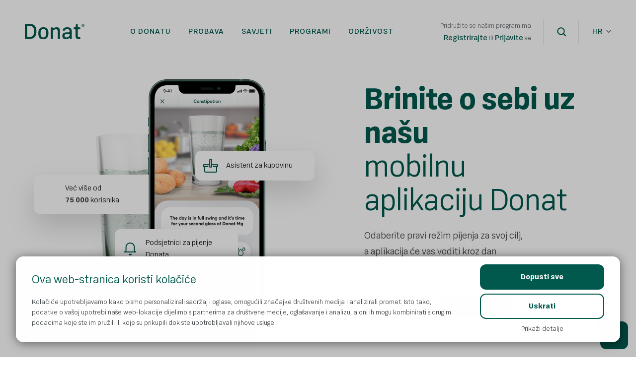

--- FILE ---
content_type: text/html; charset=UTF-8
request_url: https://www.donat.com/hr/app/
body_size: 21225
content:
<!DOCTYPE html>
<html lang="hr">
<head>
    <meta name="viewport" content="width=device-width, initial-scale=1"/>
    <link rel="preload"
          as="style"
          href="/wp-content/themes/noodle-child/acf-blocks/fullwidth-banner/fullwidth-banner-block.css">
    <link rel="stylesheet"
          id="fullwidth-banner-css-preload"
          href="/wp-content/themes/noodle-child/acf-blocks/fullwidth-banner/fullwidth-banner-block.css"
          type="text/css"
          media="all">

    
    <!-- Google Tag Manager -->
    <script>(function (w, d, s, l, i) {
            w[l] = w[l] || [];
            w[l].push({
                'gtm.start':
                    new Date().getTime(), event: 'gtm.js'
            });
            var f = d.getElementsByTagName(s)[0],
                j = d.createElement(s), dl = l != 'dataLayer' ? '&l=' + l : '';
            j.async = true;
            j.src =
                'https://www.googletagmanager.com/gtm.js?id=' + i + dl;
            f.parentNode.insertBefore(j, f);
        })(window, document, 'script', 'dataLayer', 'GTM-PB74NPX');</script>
    <!-- End Google Tag Manager -->

    <script>
        window.dataLayer.push({
            'pageType': 'page',
            'language': 'hr',
        });
    </script>

    <meta charset="UTF-8"/>
<script type="text/javascript">
/* <![CDATA[ */
var gform;gform||(document.addEventListener("gform_main_scripts_loaded",function(){gform.scriptsLoaded=!0}),document.addEventListener("gform/theme/scripts_loaded",function(){gform.themeScriptsLoaded=!0}),window.addEventListener("DOMContentLoaded",function(){gform.domLoaded=!0}),gform={domLoaded:!1,scriptsLoaded:!1,themeScriptsLoaded:!1,isFormEditor:()=>"function"==typeof InitializeEditor,callIfLoaded:function(o){return!(!gform.domLoaded||!gform.scriptsLoaded||!gform.themeScriptsLoaded&&!gform.isFormEditor()||(gform.isFormEditor()&&console.warn("The use of gform.initializeOnLoaded() is deprecated in the form editor context and will be removed in Gravity Forms 3.1."),o(),0))},initializeOnLoaded:function(o){gform.callIfLoaded(o)||(document.addEventListener("gform_main_scripts_loaded",()=>{gform.scriptsLoaded=!0,gform.callIfLoaded(o)}),document.addEventListener("gform/theme/scripts_loaded",()=>{gform.themeScriptsLoaded=!0,gform.callIfLoaded(o)}),window.addEventListener("DOMContentLoaded",()=>{gform.domLoaded=!0,gform.callIfLoaded(o)}))},hooks:{action:{},filter:{}},addAction:function(o,r,e,t){gform.addHook("action",o,r,e,t)},addFilter:function(o,r,e,t){gform.addHook("filter",o,r,e,t)},doAction:function(o){gform.doHook("action",o,arguments)},applyFilters:function(o){return gform.doHook("filter",o,arguments)},removeAction:function(o,r){gform.removeHook("action",o,r)},removeFilter:function(o,r,e){gform.removeHook("filter",o,r,e)},addHook:function(o,r,e,t,n){null==gform.hooks[o][r]&&(gform.hooks[o][r]=[]);var d=gform.hooks[o][r];null==n&&(n=r+"_"+d.length),gform.hooks[o][r].push({tag:n,callable:e,priority:t=null==t?10:t})},doHook:function(r,o,e){var t;if(e=Array.prototype.slice.call(e,1),null!=gform.hooks[r][o]&&((o=gform.hooks[r][o]).sort(function(o,r){return o.priority-r.priority}),o.forEach(function(o){"function"!=typeof(t=o.callable)&&(t=window[t]),"action"==r?t.apply(null,e):e[0]=t.apply(null,e)})),"filter"==r)return e[0]},removeHook:function(o,r,t,n){var e;null!=gform.hooks[o][r]&&(e=(e=gform.hooks[o][r]).filter(function(o,r,e){return!!(null!=n&&n!=o.tag||null!=t&&t!=o.priority)}),gform.hooks[o][r]=e)}});
/* ]]> */
</script>

    <meta name='robots' content='index, follow, max-image-preview:large, max-snippet:-1, max-video-preview:-1' />
<link rel="alternate" hreflang="sl" href="https://www.donat.com/sl/app/" />
<link rel="alternate" hreflang="hr" href="https://www.donat.com/hr/app/" />
<link rel="alternate" hreflang="bs" href="https://www.donat.com/bs/app/" />
<link rel="alternate" hreflang="de-at" href="https://www.donat.com/at/app/" />
<link rel="alternate" hreflang="it" href="https://www.donat.com/it/app/" />
<link rel="alternate" hreflang="ru" href="https://www.donat.com/ru/app/" />

	<!-- This site is optimized with the Yoast SEO plugin v26.8 - https://yoast.com/product/yoast-seo-wordpress/ -->
	<title>App - Donat</title>
	<link rel="canonical" href="https://www.donat.com/hr/app/" />
	<meta property="og:locale" content="hr_HR" />
	<meta property="og:type" content="article" />
	<meta property="og:title" content="App - Donat" />
	<meta property="og:url" content="https://www.donat.com/hr/app/" />
	<meta property="og:site_name" content="Donat" />
	<meta property="article:modified_time" content="2022-07-07T12:20:14+00:00" />
	<script type="application/ld+json" class="yoast-schema-graph">{"@context":"https://schema.org","@graph":[{"@type":"WebPage","@id":"https://www.donat.com/hr/app/","url":"https://www.donat.com/hr/app/","name":"App - Donat","isPartOf":{"@id":"https://www.donat.com/hr/#website"},"datePublished":"2022-02-02T06:22:08+00:00","dateModified":"2022-07-07T12:20:14+00:00","breadcrumb":{"@id":"https://www.donat.com/hr/app/#breadcrumb"},"inLanguage":"hr","potentialAction":[{"@type":"ReadAction","target":["https://www.donat.com/hr/app/"]}]},{"@type":"BreadcrumbList","@id":"https://www.donat.com/hr/app/#breadcrumb","itemListElement":[{"@type":"ListItem","position":1,"name":"Home","item":"https://www.donat.com/hr/"},{"@type":"ListItem","position":2,"name":"App"}]},{"@type":"WebSite","@id":"https://www.donat.com/hr/#website","url":"https://www.donat.com/hr/","name":"Donat","description":"Brilliant digestion","publisher":{"@id":"https://www.donat.com/hr/#organization"},"potentialAction":[{"@type":"SearchAction","target":{"@type":"EntryPoint","urlTemplate":"https://www.donat.com/hr/?s={search_term_string}"},"query-input":{"@type":"PropertyValueSpecification","valueRequired":true,"valueName":"search_term_string"}}],"inLanguage":"hr"},{"@type":"Organization","@id":"https://www.donat.com/hr/#organization","name":"Donat","url":"https://www.donat.com/hr/","logo":{"@type":"ImageObject","inLanguage":"hr","@id":"https://www.donat.com/hr/#/schema/logo/image/","url":"https://www.donat.com/wp-content/uploads/2021/01/Donat-Logo.svg","contentUrl":"https://www.donat.com/wp-content/uploads/2021/01/Donat-Logo.svg","caption":"Donat"},"image":{"@id":"https://www.donat.com/hr/#/schema/logo/image/"}}]}</script>
	<!-- / Yoast SEO plugin. -->


<link rel='dns-prefetch' href='//cdn.jsdelivr.net' />
<link rel="alternate" type="application/rss+xml" title="Donat &raquo; Kanal" href="https://www.donat.com/hr/feed/" />
<link rel="alternate" type="application/rss+xml" title="Donat &raquo; Kanal komentara" href="https://www.donat.com/hr/comments/feed/" />
<link rel="alternate" title="oEmbed (JSON)" type="application/json+oembed" href="https://www.donat.com/hr/wp-json/oembed/1.0/embed?url=https%3A%2F%2Fwww.donat.com%2Fhr%2Fapp%2F" />
<link rel="alternate" title="oEmbed (XML)" type="text/xml+oembed" href="https://www.donat.com/hr/wp-json/oembed/1.0/embed?url=https%3A%2F%2Fwww.donat.com%2Fhr%2Fapp%2F&#038;format=xml" />
<style id='wp-img-auto-sizes-contain-inline-css' type='text/css'>
img:is([sizes=auto i],[sizes^="auto," i]){contain-intrinsic-size:3000px 1500px}
/*# sourceURL=wp-img-auto-sizes-contain-inline-css */
</style>
<link rel='stylesheet' id='ow-parent-css-css' href='https://www.donat.com/wp-content/themes/noodle/assets/css/style.css?ver=6.9' type='text/css' media='all' />
<link rel='stylesheet' id='wp-block-library-css' href='https://www.donat.com/wp-includes/css/dist/block-library/style.min.css?ver=6.9' type='text/css' media='all' />
<style id='global-styles-inline-css' type='text/css'>
:root{--wp--preset--aspect-ratio--square: 1;--wp--preset--aspect-ratio--4-3: 4/3;--wp--preset--aspect-ratio--3-4: 3/4;--wp--preset--aspect-ratio--3-2: 3/2;--wp--preset--aspect-ratio--2-3: 2/3;--wp--preset--aspect-ratio--16-9: 16/9;--wp--preset--aspect-ratio--9-16: 9/16;--wp--preset--color--black: #000000;--wp--preset--color--cyan-bluish-gray: #abb8c3;--wp--preset--color--white: #ffffff;--wp--preset--color--pale-pink: #f78da7;--wp--preset--color--vivid-red: #cf2e2e;--wp--preset--color--luminous-vivid-orange: #ff6900;--wp--preset--color--luminous-vivid-amber: #fcb900;--wp--preset--color--light-green-cyan: #7bdcb5;--wp--preset--color--vivid-green-cyan: #00d084;--wp--preset--color--pale-cyan-blue: #8ed1fc;--wp--preset--color--vivid-cyan-blue: #0693e3;--wp--preset--color--vivid-purple: #9b51e0;--wp--preset--gradient--vivid-cyan-blue-to-vivid-purple: linear-gradient(135deg,rgb(6,147,227) 0%,rgb(155,81,224) 100%);--wp--preset--gradient--light-green-cyan-to-vivid-green-cyan: linear-gradient(135deg,rgb(122,220,180) 0%,rgb(0,208,130) 100%);--wp--preset--gradient--luminous-vivid-amber-to-luminous-vivid-orange: linear-gradient(135deg,rgb(252,185,0) 0%,rgb(255,105,0) 100%);--wp--preset--gradient--luminous-vivid-orange-to-vivid-red: linear-gradient(135deg,rgb(255,105,0) 0%,rgb(207,46,46) 100%);--wp--preset--gradient--very-light-gray-to-cyan-bluish-gray: linear-gradient(135deg,rgb(238,238,238) 0%,rgb(169,184,195) 100%);--wp--preset--gradient--cool-to-warm-spectrum: linear-gradient(135deg,rgb(74,234,220) 0%,rgb(151,120,209) 20%,rgb(207,42,186) 40%,rgb(238,44,130) 60%,rgb(251,105,98) 80%,rgb(254,248,76) 100%);--wp--preset--gradient--blush-light-purple: linear-gradient(135deg,rgb(255,206,236) 0%,rgb(152,150,240) 100%);--wp--preset--gradient--blush-bordeaux: linear-gradient(135deg,rgb(254,205,165) 0%,rgb(254,45,45) 50%,rgb(107,0,62) 100%);--wp--preset--gradient--luminous-dusk: linear-gradient(135deg,rgb(255,203,112) 0%,rgb(199,81,192) 50%,rgb(65,88,208) 100%);--wp--preset--gradient--pale-ocean: linear-gradient(135deg,rgb(255,245,203) 0%,rgb(182,227,212) 50%,rgb(51,167,181) 100%);--wp--preset--gradient--electric-grass: linear-gradient(135deg,rgb(202,248,128) 0%,rgb(113,206,126) 100%);--wp--preset--gradient--midnight: linear-gradient(135deg,rgb(2,3,129) 0%,rgb(40,116,252) 100%);--wp--preset--font-size--small: 13px;--wp--preset--font-size--medium: 20px;--wp--preset--font-size--large: 36px;--wp--preset--font-size--x-large: 42px;--wp--preset--spacing--20: 0.44rem;--wp--preset--spacing--30: 0.67rem;--wp--preset--spacing--40: 1rem;--wp--preset--spacing--50: 1.5rem;--wp--preset--spacing--60: 2.25rem;--wp--preset--spacing--70: 3.38rem;--wp--preset--spacing--80: 5.06rem;--wp--preset--shadow--natural: 6px 6px 9px rgba(0, 0, 0, 0.2);--wp--preset--shadow--deep: 12px 12px 50px rgba(0, 0, 0, 0.4);--wp--preset--shadow--sharp: 6px 6px 0px rgba(0, 0, 0, 0.2);--wp--preset--shadow--outlined: 6px 6px 0px -3px rgb(255, 255, 255), 6px 6px rgb(0, 0, 0);--wp--preset--shadow--crisp: 6px 6px 0px rgb(0, 0, 0);}:where(.is-layout-flex){gap: 0.5em;}:where(.is-layout-grid){gap: 0.5em;}body .is-layout-flex{display: flex;}.is-layout-flex{flex-wrap: wrap;align-items: center;}.is-layout-flex > :is(*, div){margin: 0;}body .is-layout-grid{display: grid;}.is-layout-grid > :is(*, div){margin: 0;}:where(.wp-block-columns.is-layout-flex){gap: 2em;}:where(.wp-block-columns.is-layout-grid){gap: 2em;}:where(.wp-block-post-template.is-layout-flex){gap: 1.25em;}:where(.wp-block-post-template.is-layout-grid){gap: 1.25em;}.has-black-color{color: var(--wp--preset--color--black) !important;}.has-cyan-bluish-gray-color{color: var(--wp--preset--color--cyan-bluish-gray) !important;}.has-white-color{color: var(--wp--preset--color--white) !important;}.has-pale-pink-color{color: var(--wp--preset--color--pale-pink) !important;}.has-vivid-red-color{color: var(--wp--preset--color--vivid-red) !important;}.has-luminous-vivid-orange-color{color: var(--wp--preset--color--luminous-vivid-orange) !important;}.has-luminous-vivid-amber-color{color: var(--wp--preset--color--luminous-vivid-amber) !important;}.has-light-green-cyan-color{color: var(--wp--preset--color--light-green-cyan) !important;}.has-vivid-green-cyan-color{color: var(--wp--preset--color--vivid-green-cyan) !important;}.has-pale-cyan-blue-color{color: var(--wp--preset--color--pale-cyan-blue) !important;}.has-vivid-cyan-blue-color{color: var(--wp--preset--color--vivid-cyan-blue) !important;}.has-vivid-purple-color{color: var(--wp--preset--color--vivid-purple) !important;}.has-black-background-color{background-color: var(--wp--preset--color--black) !important;}.has-cyan-bluish-gray-background-color{background-color: var(--wp--preset--color--cyan-bluish-gray) !important;}.has-white-background-color{background-color: var(--wp--preset--color--white) !important;}.has-pale-pink-background-color{background-color: var(--wp--preset--color--pale-pink) !important;}.has-vivid-red-background-color{background-color: var(--wp--preset--color--vivid-red) !important;}.has-luminous-vivid-orange-background-color{background-color: var(--wp--preset--color--luminous-vivid-orange) !important;}.has-luminous-vivid-amber-background-color{background-color: var(--wp--preset--color--luminous-vivid-amber) !important;}.has-light-green-cyan-background-color{background-color: var(--wp--preset--color--light-green-cyan) !important;}.has-vivid-green-cyan-background-color{background-color: var(--wp--preset--color--vivid-green-cyan) !important;}.has-pale-cyan-blue-background-color{background-color: var(--wp--preset--color--pale-cyan-blue) !important;}.has-vivid-cyan-blue-background-color{background-color: var(--wp--preset--color--vivid-cyan-blue) !important;}.has-vivid-purple-background-color{background-color: var(--wp--preset--color--vivid-purple) !important;}.has-black-border-color{border-color: var(--wp--preset--color--black) !important;}.has-cyan-bluish-gray-border-color{border-color: var(--wp--preset--color--cyan-bluish-gray) !important;}.has-white-border-color{border-color: var(--wp--preset--color--white) !important;}.has-pale-pink-border-color{border-color: var(--wp--preset--color--pale-pink) !important;}.has-vivid-red-border-color{border-color: var(--wp--preset--color--vivid-red) !important;}.has-luminous-vivid-orange-border-color{border-color: var(--wp--preset--color--luminous-vivid-orange) !important;}.has-luminous-vivid-amber-border-color{border-color: var(--wp--preset--color--luminous-vivid-amber) !important;}.has-light-green-cyan-border-color{border-color: var(--wp--preset--color--light-green-cyan) !important;}.has-vivid-green-cyan-border-color{border-color: var(--wp--preset--color--vivid-green-cyan) !important;}.has-pale-cyan-blue-border-color{border-color: var(--wp--preset--color--pale-cyan-blue) !important;}.has-vivid-cyan-blue-border-color{border-color: var(--wp--preset--color--vivid-cyan-blue) !important;}.has-vivid-purple-border-color{border-color: var(--wp--preset--color--vivid-purple) !important;}.has-vivid-cyan-blue-to-vivid-purple-gradient-background{background: var(--wp--preset--gradient--vivid-cyan-blue-to-vivid-purple) !important;}.has-light-green-cyan-to-vivid-green-cyan-gradient-background{background: var(--wp--preset--gradient--light-green-cyan-to-vivid-green-cyan) !important;}.has-luminous-vivid-amber-to-luminous-vivid-orange-gradient-background{background: var(--wp--preset--gradient--luminous-vivid-amber-to-luminous-vivid-orange) !important;}.has-luminous-vivid-orange-to-vivid-red-gradient-background{background: var(--wp--preset--gradient--luminous-vivid-orange-to-vivid-red) !important;}.has-very-light-gray-to-cyan-bluish-gray-gradient-background{background: var(--wp--preset--gradient--very-light-gray-to-cyan-bluish-gray) !important;}.has-cool-to-warm-spectrum-gradient-background{background: var(--wp--preset--gradient--cool-to-warm-spectrum) !important;}.has-blush-light-purple-gradient-background{background: var(--wp--preset--gradient--blush-light-purple) !important;}.has-blush-bordeaux-gradient-background{background: var(--wp--preset--gradient--blush-bordeaux) !important;}.has-luminous-dusk-gradient-background{background: var(--wp--preset--gradient--luminous-dusk) !important;}.has-pale-ocean-gradient-background{background: var(--wp--preset--gradient--pale-ocean) !important;}.has-electric-grass-gradient-background{background: var(--wp--preset--gradient--electric-grass) !important;}.has-midnight-gradient-background{background: var(--wp--preset--gradient--midnight) !important;}.has-small-font-size{font-size: var(--wp--preset--font-size--small) !important;}.has-medium-font-size{font-size: var(--wp--preset--font-size--medium) !important;}.has-large-font-size{font-size: var(--wp--preset--font-size--large) !important;}.has-x-large-font-size{font-size: var(--wp--preset--font-size--x-large) !important;}
/*# sourceURL=global-styles-inline-css */
</style>

<style id='classic-theme-styles-inline-css' type='text/css'>
/*! This file is auto-generated */
.wp-block-button__link{color:#fff;background-color:#32373c;border-radius:9999px;box-shadow:none;text-decoration:none;padding:calc(.667em + 2px) calc(1.333em + 2px);font-size:1.125em}.wp-block-file__button{background:#32373c;color:#fff;text-decoration:none}
/*# sourceURL=/wp-includes/css/classic-themes.min.css */
</style>
<link rel='stylesheet' id='wpml-blocks-css' href='https://www.donat.com/wp-content/plugins/sitepress-multilingual-cms/dist/css/blocks/styles.css?ver=4.6.13' type='text/css' media='all' />
<link rel='stylesheet' id='blankslate-style-css' href='https://www.donat.com/wp-content/themes/noodle-child/style.css?ver=6.9' type='text/css' media='all' />
<link rel='stylesheet' id='gravity_forms_theme_foundation-css' href='https://www.donat.com/wp-content/plugins/gravityforms/assets/css/dist/gravity-forms-theme-foundation.min.css?ver=2.9.26' type='text/css' media='all' />
<link rel='stylesheet' id='gravity_forms_theme_reset-css' href='https://www.donat.com/wp-content/plugins/gravityforms/assets/css/dist/gravity-forms-theme-reset.min.css?ver=2.9.26' type='text/css' media='all' />
<link rel='stylesheet' id='gravity_forms_theme_framework-css' href='https://www.donat.com/wp-content/plugins/gravityforms/assets/css/dist/gravity-forms-theme-framework.min.css?ver=2.9.26' type='text/css' media='all' />
<link rel='stylesheet' id='gfaa-animate-css' href='https://www.donat.com/wp-content/plugins/auto-advance-for-gravity-forms/css/animate.min.css?ver=5.0.4' type='text/css' media='all' />
<link rel='stylesheet' id='gfaa-conversational-css' href='https://www.donat.com/wp-content/plugins/auto-advance-for-gravity-forms/css/conversational.css?ver=5.0.4' type='text/css' media='all' />
<link rel='stylesheet' id='gfaa-main-css' href='https://www.donat.com/wp-content/plugins/auto-advance-for-gravity-forms/css/aafg_styles.css?ver=5.0.4' type='text/css' media='all' />
<link rel='stylesheet' id='ow-css-css' href='https://www.donat.com/wp-content/themes/noodle-child/assets/css/style.css?ver=1765371849' type='text/css' media='all' />
<link rel='stylesheet' id='login-register-form-css-css' href='https://www.donat.com/wp-content/themes/noodle-child/assets/css/login-register-form-style.css?ver=1765371849' type='text/css' media='all' />
<link rel='stylesheet' id='ow-plugin-slick-css-css' href='https://www.donat.com/wp-content/plugins/gutenberg-plugin/public/css/slick.css?ver=6.9' type='text/css' media='all' />
<link rel='stylesheet' id='ow-plugin-mfp-css-css' href='https://www.donat.com/wp-content/plugins/gutenberg-plugin/public/css/mfp.css?ver=6.9' type='text/css' media='all' />
<link rel='stylesheet' id='MRSGF-front-css-css' href='https://www.donat.com/wp-content/plugins/multiple-range-slider-for-gravity-form/assets/css/front.css?ver=1.0.0' type='text/css' media='all' />
<link rel='stylesheet' id='MRSGF-jquery-ui-css-css' href='https://www.donat.com/wp-content/plugins/multiple-range-slider-for-gravity-form/assets/css/jquery-ui.css?ver=1.0.0' type='text/css' media='all' />
<link rel='stylesheet' id='MRSGF-jquery-ui-slider-pips-css-css' href='https://www.donat.com/wp-content/plugins/multiple-range-slider-for-gravity-form/assets/css/jquery-ui-slider-pips.css?ver=1.0.0' type='text/css' media='all' />
<script type="text/javascript">
            window._nslDOMReady = (function () {
                const executedCallbacks = new Set();
            
                return function (callback) {
                    /**
                    * Third parties might dispatch DOMContentLoaded events, so we need to ensure that we only run our callback once!
                    */
                    if (executedCallbacks.has(callback)) return;
            
                    const wrappedCallback = function () {
                        if (executedCallbacks.has(callback)) return;
                        executedCallbacks.add(callback);
                        callback();
                    };
            
                    if (document.readyState === "complete" || document.readyState === "interactive") {
                        wrappedCallback();
                    } else {
                        document.addEventListener("DOMContentLoaded", wrappedCallback);
                    }
                };
            })();
        </script><script type="text/javascript" id="wpml-cookie-js-extra">
/* <![CDATA[ */
var wpml_cookies = {"wp-wpml_current_language":{"value":"hr","expires":1,"path":"/"}};
var wpml_cookies = {"wp-wpml_current_language":{"value":"hr","expires":1,"path":"/"}};
//# sourceURL=wpml-cookie-js-extra
/* ]]> */
</script>
<script type="text/javascript" src="https://www.donat.com/wp-content/plugins/sitepress-multilingual-cms/res/js/cookies/language-cookie.js?ver=4.6.13" id="wpml-cookie-js" defer="defer" data-wp-strategy="defer"></script>
<script type="text/javascript" src="https://www.donat.com/wp-includes/js/jquery/jquery.min.js?ver=3.7.1" id="jquery-core-js"></script>
<script type="text/javascript" src="https://www.donat.com/wp-includes/js/jquery/jquery-migrate.min.js?ver=3.4.1" id="jquery-migrate-js"></script>
<script type="text/javascript" src="https://www.donat.com/wp-content/plugins/multiple-range-slider-for-gravity-form/assets/js/range-jquery-range.min.js?ver=1.12.1" id="RSFFCF7-range-jquery-ui-js-js"></script>
<link rel="https://api.w.org/" href="https://www.donat.com/hr/wp-json/" /><link rel="alternate" title="JSON" type="application/json" href="https://www.donat.com/hr/wp-json/wp/v2/pages/58498" /><link rel="EditURI" type="application/rsd+xml" title="RSD" href="https://www.donat.com/xmlrpc.php?rsd" />
<meta name="generator" content="WordPress 6.9" />
<link rel='shortlink' href='https://www.donat.com/hr/?p=58498' />
<meta name="generator" content="WPML ver:4.6.13 stt:66,6,22,1,27,45,49,46;" />
    <script type="text/javascript">
        var ajaxurl = 'https://www.donat.com/wp-admin/admin-ajax.php';
        var ajaxnonce = '8bbf6b88b2';
    </script><link rel="icon" href="https://www.donat.com/wp-content/uploads/2021/03/Fav192.svg" sizes="32x32" />
<link rel="icon" href="https://www.donat.com/wp-content/uploads/2021/03/Fav192.svg" sizes="192x192" />
<link rel="apple-touch-icon" href="https://www.donat.com/wp-content/uploads/2021/03/Fav192.svg" />
<meta name="msapplication-TileImage" content="https://www.donat.com/wp-content/uploads/2021/03/Fav192.svg" />
<style type="text/css">div.nsl-container[data-align="left"] {
    text-align: left;
}

div.nsl-container[data-align="center"] {
    text-align: center;
}

div.nsl-container[data-align="right"] {
    text-align: right;
}


div.nsl-container div.nsl-container-buttons a[data-plugin="nsl"] {
    text-decoration: none;
    box-shadow: none;
    border: 0;
}

div.nsl-container .nsl-container-buttons {
    display: flex;
    padding: 5px 0;
}

div.nsl-container.nsl-container-block .nsl-container-buttons {
    display: inline-grid;
    grid-template-columns: minmax(145px, auto);
}

div.nsl-container-block-fullwidth .nsl-container-buttons {
    flex-flow: column;
    align-items: center;
}

div.nsl-container-block-fullwidth .nsl-container-buttons a,
div.nsl-container-block .nsl-container-buttons a {
    flex: 1 1 auto;
    display: block;
    margin: 5px 0;
    width: 100%;
}

div.nsl-container-inline {
    margin: -5px;
    text-align: left;
}

div.nsl-container-inline .nsl-container-buttons {
    justify-content: center;
    flex-wrap: wrap;
}

div.nsl-container-inline .nsl-container-buttons a {
    margin: 5px;
    display: inline-block;
}

div.nsl-container-grid .nsl-container-buttons {
    flex-flow: row;
    align-items: center;
    flex-wrap: wrap;
}

div.nsl-container-grid .nsl-container-buttons a {
    flex: 1 1 auto;
    display: block;
    margin: 5px;
    max-width: 280px;
    width: 100%;
}

@media only screen and (min-width: 650px) {
    div.nsl-container-grid .nsl-container-buttons a {
        width: auto;
    }
}

div.nsl-container .nsl-button {
    cursor: pointer;
    vertical-align: top;
    border-radius: 4px;
}

div.nsl-container .nsl-button-default {
    color: #fff;
    display: flex;
}

div.nsl-container .nsl-button-icon {
    display: inline-block;
}

div.nsl-container .nsl-button-svg-container {
    flex: 0 0 auto;
    padding: 8px;
    display: flex;
    align-items: center;
}

div.nsl-container svg {
    height: 24px;
    width: 24px;
    vertical-align: top;
}

div.nsl-container .nsl-button-default div.nsl-button-label-container {
    margin: 0 24px 0 12px;
    padding: 10px 0;
    font-family: Helvetica, Arial, sans-serif;
    font-size: 16px;
    line-height: 20px;
    letter-spacing: .25px;
    overflow: hidden;
    text-align: center;
    text-overflow: clip;
    white-space: nowrap;
    flex: 1 1 auto;
    -webkit-font-smoothing: antialiased;
    -moz-osx-font-smoothing: grayscale;
    text-transform: none;
    display: inline-block;
}

div.nsl-container .nsl-button-google[data-skin="light"] {
    box-shadow: inset 0 0 0 1px #747775;
    color: #1f1f1f;
}

div.nsl-container .nsl-button-google[data-skin="dark"] {
    box-shadow: inset 0 0 0 1px #8E918F;
    color: #E3E3E3;
}

div.nsl-container .nsl-button-google[data-skin="neutral"] {
    color: #1F1F1F;
}

div.nsl-container .nsl-button-google div.nsl-button-label-container {
    font-family: "Roboto Medium", Roboto, Helvetica, Arial, sans-serif;
}

div.nsl-container .nsl-button-apple .nsl-button-svg-container {
    padding: 0 6px;
}

div.nsl-container .nsl-button-apple .nsl-button-svg-container svg {
    height: 40px;
    width: auto;
}

div.nsl-container .nsl-button-apple[data-skin="light"] {
    color: #000;
    box-shadow: 0 0 0 1px #000;
}

div.nsl-container .nsl-button-facebook[data-skin="white"] {
    color: #000;
    box-shadow: inset 0 0 0 1px #000;
}

div.nsl-container .nsl-button-facebook[data-skin="light"] {
    color: #1877F2;
    box-shadow: inset 0 0 0 1px #1877F2;
}

div.nsl-container .nsl-button-spotify[data-skin="white"] {
    color: #191414;
    box-shadow: inset 0 0 0 1px #191414;
}

div.nsl-container .nsl-button-apple div.nsl-button-label-container {
    font-size: 17px;
    font-family: -apple-system, BlinkMacSystemFont, "Segoe UI", Roboto, Helvetica, Arial, sans-serif, "Apple Color Emoji", "Segoe UI Emoji", "Segoe UI Symbol";
}

div.nsl-container .nsl-button-slack div.nsl-button-label-container {
    font-size: 17px;
    font-family: -apple-system, BlinkMacSystemFont, "Segoe UI", Roboto, Helvetica, Arial, sans-serif, "Apple Color Emoji", "Segoe UI Emoji", "Segoe UI Symbol";
}

div.nsl-container .nsl-button-slack[data-skin="light"] {
    color: #000000;
    box-shadow: inset 0 0 0 1px #DDDDDD;
}

div.nsl-container .nsl-button-tiktok[data-skin="light"] {
    color: #161823;
    box-shadow: 0 0 0 1px rgba(22, 24, 35, 0.12);
}


div.nsl-container .nsl-button-kakao {
    color: rgba(0, 0, 0, 0.85);
}

.nsl-clear {
    clear: both;
}

.nsl-container {
    clear: both;
}

.nsl-disabled-provider .nsl-button {
    filter: grayscale(1);
    opacity: 0.8;
}

/*Button align start*/

div.nsl-container-inline[data-align="left"] .nsl-container-buttons {
    justify-content: flex-start;
}

div.nsl-container-inline[data-align="center"] .nsl-container-buttons {
    justify-content: center;
}

div.nsl-container-inline[data-align="right"] .nsl-container-buttons {
    justify-content: flex-end;
}


div.nsl-container-grid[data-align="left"] .nsl-container-buttons {
    justify-content: flex-start;
}

div.nsl-container-grid[data-align="center"] .nsl-container-buttons {
    justify-content: center;
}

div.nsl-container-grid[data-align="right"] .nsl-container-buttons {
    justify-content: flex-end;
}

div.nsl-container-grid[data-align="space-around"] .nsl-container-buttons {
    justify-content: space-around;
}

div.nsl-container-grid[data-align="space-between"] .nsl-container-buttons {
    justify-content: space-between;
}

/* Button align end*/

/* Redirect */

#nsl-redirect-overlay {
    display: flex;
    flex-direction: column;
    justify-content: center;
    align-items: center;
    position: fixed;
    z-index: 1000000;
    left: 0;
    top: 0;
    width: 100%;
    height: 100%;
    backdrop-filter: blur(1px);
    background-color: RGBA(0, 0, 0, .32);;
}

#nsl-redirect-overlay-container {
    display: flex;
    flex-direction: column;
    justify-content: center;
    align-items: center;
    background-color: white;
    padding: 30px;
    border-radius: 10px;
}

#nsl-redirect-overlay-spinner {
    content: '';
    display: block;
    margin: 20px;
    border: 9px solid RGBA(0, 0, 0, .6);
    border-top: 9px solid #fff;
    border-radius: 50%;
    box-shadow: inset 0 0 0 1px RGBA(0, 0, 0, .6), 0 0 0 1px RGBA(0, 0, 0, .6);
    width: 40px;
    height: 40px;
    animation: nsl-loader-spin 2s linear infinite;
}

@keyframes nsl-loader-spin {
    0% {
        transform: rotate(0deg)
    }
    to {
        transform: rotate(360deg)
    }
}

#nsl-redirect-overlay-title {
    font-family: -apple-system, BlinkMacSystemFont, "Segoe UI", Roboto, Oxygen-Sans, Ubuntu, Cantarell, "Helvetica Neue", sans-serif;
    font-size: 18px;
    font-weight: bold;
    color: #3C434A;
}

#nsl-redirect-overlay-text {
    font-family: -apple-system, BlinkMacSystemFont, "Segoe UI", Roboto, Oxygen-Sans, Ubuntu, Cantarell, "Helvetica Neue", sans-serif;
    text-align: center;
    font-size: 14px;
    color: #3C434A;
}

/* Redirect END*/</style><style type="text/css">/* Notice fallback */
#nsl-notices-fallback {
    position: fixed;
    right: 10px;
    top: 10px;
    z-index: 10000;
}

.admin-bar #nsl-notices-fallback {
    top: 42px;
}

#nsl-notices-fallback > div {
    position: relative;
    background: #fff;
    border-left: 4px solid #fff;
    box-shadow: 0 1px 1px 0 rgba(0, 0, 0, .1);
    margin: 5px 15px 2px;
    padding: 1px 20px;
}

#nsl-notices-fallback > div.error {
    display: block;
    border-left-color: #dc3232;
}

#nsl-notices-fallback > div.updated {
    display: block;
    border-left-color: #46b450;
}

#nsl-notices-fallback p {
    margin: .5em 0;
    padding: 2px;
}

#nsl-notices-fallback > div:after {
    position: absolute;
    right: 5px;
    top: 5px;
    content: '\00d7';
    display: block;
    height: 16px;
    width: 16px;
    line-height: 16px;
    text-align: center;
    font-size: 20px;
    cursor: pointer;
}</style><link rel='stylesheet' id='block-acf-use-our-app-css' href='https://www.donat.com/wp-content/themes/noodle-child/acf-blocks/use-our-app/use-our-app.css?ver=6.7.0.2' type='text/css' media='all' />
<link rel='stylesheet' id='wp-color-picker-css' href='https://www.donat.com/wp-admin/css/color-picker.min.css?ver=6.9' type='text/css' media='all' />
<link rel='stylesheet' id='gfaa-admin-css' href='https://www.donat.com/wp-content/plugins/auto-advance-for-gravity-forms/css/gfaa-admin.css?ver=5.0.4' type='text/css' media='all' />
<link rel='stylesheet' id='gform_basic-css' href='https://www.donat.com/wp-content/plugins/gravityforms/assets/css/dist/basic.min.css?ver=2.9.26' type='text/css' media='all' />
<link rel='stylesheet' id='gform_theme_components-css' href='https://www.donat.com/wp-content/plugins/gravityforms/assets/css/dist/theme-components.min.css?ver=2.9.26' type='text/css' media='all' />
<link rel='stylesheet' id='gform_theme-css' href='https://www.donat.com/wp-content/plugins/gravityforms/assets/css/dist/theme.min.css?ver=2.9.26' type='text/css' media='all' />
</head>
<body class="wp-singular page-template-default page page-id-58498 wp-custom-logo wp-embed-responsive wp-theme-noodle wp-child-theme-noodle-child page-app parent-app ">
<!-- Google Tag Manager (noscript) -->
<noscript>
    <iframe src="https://www.googletagmanager.com/ns.html?id=GTM-PB74NPX"
            height="0" width="0" style="display:none;visibility:hidden"></iframe>
</noscript>
<!-- End Google Tag Manager (noscript) -->

<div id="wrapper" class="site-wrapper">
            <header id="header">
            <div class="container">
                <div class="logo">
                    <a href="https://www.donat.com/hr/"><img width="120" height="32" src="https://www.donat.com/wp-content/uploads/2021/01/Donat-Logo.svg" alt="Donat" class="logo-green"></a>                </div>
                <div id="menu-main">
                    <nav id="menu-main-nav" class="wrapp-menu main">
                        <div class="menu-main-menu-hr-container"><ul id="ow-menu" class="menu"><li id="menu-item-4925" class="menu-item menu-item-type-post_type menu-item-object-page menu-item-4925"><a href="https://www.donat.com/hr/o-donatu/">O Donatu</a></li>
<li id="menu-item-4927" class="menu-item menu-item-type-post_type menu-item-object-page menu-item-4927"><a href="https://www.donat.com/hr/probava/">Probava</a></li>
<li id="menu-item-4926" class="menu-item menu-item-type-post_type menu-item-object-page menu-item-4926"><a href="https://www.donat.com/hr/zdravlje/">Savjeti</a></li>
<li id="menu-item-90437" class="menu-item menu-item-type-post_type menu-item-object-page menu-item-90437"><a href="https://www.donat.com/hr/vodeni-programi-zdravlja-donat/">Programi</a></li>
<li id="menu-item-100755" class="menu-item menu-item-type-post_type menu-item-object-page menu-item-100755"><a href="https://www.donat.com/hr/odrzivost/">Održivost</a></li>
</ul></div>                    </nav>
                </div>
                <div id="menu-utility">

                    <div class="menu-utility-user single-utility">
                                                    <div class="desktop">
                                <div class="text">Pridružite se našim programima</div>
                                <div class="links">
                                    <span class="ms_user_register_forms_popup"><a href="#">Registrirajte</a></span> ili                                    <span class="ms_user_login_forms_popup"><a href="#">Prijavite</a> se</span>
                                </div>
                            </div>
                            <div class="mobile">
                                <span class="ms_user_login_forms_popup"><a href="#"><div class="icon"></div></a>
                            </div>
                        
                    </div>
                    <div class="menu-utility-search single-utility">
                        <span class="seach-icon"></span>
                        <div class="search-hamburger">
                            <div></div>
                            <div></div>
                            <div></div>
                        </div>
                    </div>
                    <div class="menu-utility-language single-utility">
                        <div class="ow_language_list desktop" ><div class="ls_active"><div class="activelan">HR</div></div><div class="hiddenlangs"><ul><li><a href="https://www.donat.com/sl/app/">Slovenija</a></li><li><a href="https://www.donat.com/bs/app/">Bosna i Hercegovina</a></li><li><a href="https://www.donat.com/at/app/">Österreich</a></li><li><a href="https://www.donat.com/it/app/">Italia</a></li><li><a href="https://www.donat.com/">Global</a></li><li><a href="https://www.donat.com/ru/app/">Россия</a></li><li><a href="https://www.donat.com/sr/">srpski</a></li></ul></div></div>                    </div>

                </div>
                <div id="menu-mobile-wrapp" class="mobile-menu-wrapp align-center">
                    <div id="mobile-hamburger" class="mobile-hamburger mobile-hamburger-toggle toggle">
                        <div></div>
                        <div></div>
                        <div></div>
                    </div>
                    <div id="menu-mobile" class="mobile-menu">
                        <div class="mobile-menu-drower">
                            <div class="menu-main-menu-hr-container"><ul id="ow-menu-mobile" class="menu"><li class="menu-item menu-item-type-post_type menu-item-object-page menu-item-4925"><a href="https://www.donat.com/hr/o-donatu/">O Donatu</a></li>
<li class="menu-item menu-item-type-post_type menu-item-object-page menu-item-4927"><a href="https://www.donat.com/hr/probava/">Probava</a></li>
<li class="menu-item menu-item-type-post_type menu-item-object-page menu-item-4926"><a href="https://www.donat.com/hr/zdravlje/">Savjeti</a></li>
<li class="menu-item menu-item-type-post_type menu-item-object-page menu-item-90437"><a href="https://www.donat.com/hr/vodeni-programi-zdravlja-donat/">Programi</a></li>
<li class="menu-item menu-item-type-post_type menu-item-object-page menu-item-100755"><a href="https://www.donat.com/hr/odrzivost/">Održivost</a></li>
</ul></div>                            <div class="mobile-language-select clearfix">
                                <div class="lang-label">Odaberite jezik:</div>
                                <div class="ow_language_list mobile" ><div class="ls_active"><div class="activelan">HR</div></div></div><div class="hiddenlangs mobile"><ul><li><a href="https://www.donat.com/sl/app/">Slovenija</a></li><li><a href="https://www.donat.com/bs/app/">Bosna i Hercegovina</a></li><li><a href="https://www.donat.com/at/app/">Österreich</a></li><li><a href="https://www.donat.com/it/app/">Italia</a></li><li><a href="https://www.donat.com/">Global</a></li><li><a href="https://www.donat.com/ru/app/">Россия</a></li><li><a href="https://www.donat.com/sr/">srpski</a></li></ul></div>                            </div>
                        </div>
                    </div>
                </div>
            </div>
        </header>
        <div id="primary">
                <div id="container">
    <main id="content">
                    <div class="entry-content">
                                <div id='aplikacija' class='use-our-app-section'><div class='container'><div class='use-our-app-inner'><div class='wp-block-columns are-vertically-aligned-center'><div class='wp-block-column is-vertically-aligned-center  column-image'><div class='wp-block-images'><div class='image-phone'><img fetchpriority="high" decoding="async" width="238" height="480" src="https://www.donat.com/wp-content/uploads/2021/02/iphone_Pro_mockup-1.png" class="attachment-full size-full" alt="" srcset="https://www.donat.com/wp-content/uploads/2021/02/iphone_Pro_mockup-1.png 238w, https://www.donat.com/wp-content/uploads/2021/02/iphone_Pro_mockup-1-149x300.png 149w" sizes="(max-width: 238px) 100vw, 238px" /><div class='image-glass'><img decoding="async" width="239" height="400" src="https://www.donat.com/wp-content/uploads/2021/02/glass-1.png" class="attachment-full size-full" alt="" srcset="https://www.donat.com/wp-content/uploads/2021/02/glass-1.png 239w, https://www.donat.com/wp-content/uploads/2021/02/glass-1-179x300.png 179w" sizes="(max-width: 239px) 100vw, 239px" /></div><div class='floating-text f-1'><div class='icon'><img decoding="async" width="30" height="28" src="https://www.donat.com/wp-content/uploads/2021/02/Ico-Cart.png" class="attachment-thumbnail size-thumbnail" alt="" /></div><div class='text'><p>Asistent za kupovinu</p>
</div></div><div class='floating-text f-2'><div class='icon'><img loading="lazy" decoding="async" width="1" height="1" src="https://www.donat.com/wp-content/uploads/2021/04/Ico-down.svg" class="attachment-thumbnail size-thumbnail" alt="" /></div><div class='text'><p>Već više od<br />
<strong>75 000</strong> korisnika</p>
</div></div><div class='floating-text f-3'><div class='icon'><img loading="lazy" decoding="async" width="26" height="26" src="https://www.donat.com/wp-content/uploads/2021/02/Shape.png" class="attachment-thumbnail size-thumbnail" alt="" /></div><div class='text'><p>Podsjetnici za pijenje Donata</p>
</div></div></div></div></div><div class='wp-block-column column-text is-vertically-aligned-center  text-447 default-column-text first'><div class='mobile-headline'><h1><strong>Brinite o sebi uz našu</strong><br />
mobilnu aplikaciju Donat</h1>
<p>Odaberite pravi režim pijenja za svoj cilj,<br />
a aplikacija će vas voditi kroz dan<br />
podsjetnicima i korisnim savjetima.</p>
</div><div class='hhb__image_mobile '><img loading="lazy" decoding="async" width="365" height="514" src="https://www.donat.com/wp-content/uploads/2021/02/App-Image-1.png" class="attachment-full size-full" alt="" srcset="https://www.donat.com/wp-content/uploads/2021/02/App-Image-1.png 365w, https://www.donat.com/wp-content/uploads/2021/02/App-Image-1-213x300.png 213w" sizes="auto, (max-width: 365px) 100vw, 365px" /></div><div class='hhb__text '><h1><strong>Brinite o sebi uz našu</strong><br />
mobilnu aplikaciju Donat</h1>
<p>Odaberite pravi režim pijenja za svoj cilj,<br />
a aplikacija će vas voditi kroz dan<br />
podsjetnicima i korisnim savjetima.</p>
</div><div class='wp-block-images'><div class='image image-apple'><a target='_blank' href='https://apps.apple.com/hr/app/donat-mg-moments/id912821903'><img loading="lazy" decoding="async" width="133" height="45" src="https://www.donat.com/wp-content/uploads/2021/01/apple-badge-2.png" class="attachment-full size-full" alt="" /></a></div><div class='image image-android'><a target='_blank' href='https://play.google.com/store/apps/details?id=si.renderspace.donatmgmoments&#038;hl=hr&#038;gl=HR'><img loading="lazy" decoding="async" width="150" height="45" src="https://www.donat.com/wp-content/uploads/2021/01/google-play-badge.png" class="attachment-full size-full" alt="" /></a></div></div></div></div></div></div></div>            </div>
                        </main>
</div>
</div>

<footer id="footer">
    <div class="container">
        <div class="footer-first clearfix">
            <div class="footer-menu menu-1">
                <div class="menu-footer-menu-hr-container"><ul id="ow-footer-menu" class="menu"><li id="menu-item-4947" class="menu-item menu-item-type-post_type menu-item-object-page menu-item-4947"><a rel="privacy-policy" href="https://www.donat.com/hr/pravila-zastite-privatnosti/">Pravila zaštite privatnosti</a></li>
<li id="menu-item-4949" class="menu-item menu-item-type-post_type menu-item-object-page menu-item-4949"><a href="https://www.donat.com/hr/obratite-nam-se/">Kontakt</a></li>
<li id="menu-item-4948" class="menu-item menu-item-type-post_type menu-item-object-page menu-item-4948"><a href="https://www.donat.com/hr/kolacici/">Kolačići</a></li>
<li id="menu-item-214110" class="menu-item menu-item-type-post_type menu-item-object-page menu-item-214110"><a href="https://www.donat.com/hr/aktualne-vijesti/">Obavijesti</a></li>
</ul></div>
            </div>
            <div class="footer-social">
                <div class="icons">

                    
                    <a rel="noreferrer" class="insta" target="_blank" href="https://www.instagram.com/donathealth/"></a>
                    <a rel="noreferrer" class="fb" target="_blank" href="https://www.facebook.com/Donat.Digestive.Health"></a>
                    <a rel="noreferrer" class="yt" target="_blank" href="https://www.youtube.com/user/DonatMgVideo"></a>
                </div>
            </div>
        </div>
        <div id="socket" class="clearfix">

            
            <div class="socket-columns column-1">
                <div class="socket-row row-1">
                    <p>© Atlantic Droga Kolinska d.o.o All rights reserved. ADK is part of Atlantic Grupa.</p>
                </div>
            </div>
            <div class="socket-columns column-2">
                <a target="_blank" href="https://www.atlantic.hr/en/"><img src="https://www.donat.com/wp-content/uploads/2021/01/atlantic-logo.svg" class="attachment-full size-full" alt="" decoding="async" loading="lazy" /></a>            </div>

        </div>
    </div>
</footer>
<div id="ow-search">
    <div class="ms-search-wrapper">
        <div class="ms-close-s"></div>
        <div class="container">
            <div class="s-align">
                
    <form role="search" method="get" class="search-form" action="https://www.donat.com/hr/" >     
     <input type="search" autocomplete="off" class="search-field" value="" name="s" id="s" placeholder="Unesite svoj upit za pretraživanje" /> 
     <input type="submit" id="searchsubmit" class="search-submit" value="" /> 
    </form> 
                </div>
        </div>
    </div>
</div>
</div>

<div class="ow-popup-right  ms_user_forms_popup " >
    <div class="ow-popup-right-outer" style="background:white url('https://www.donat.com/wp-content/uploads/2021/04/img-registration-min.jpg') left center no-repeat;">
        <div class="ow-popup-right-inner">
            <div class="ow-popup-right-inner-table">
                <div class="close"></div>
                <div id="primary" class="ow-popup-right-inner-table-cell ">
                    
                        <div class="ow-user-forms ow-user-register default-column-text ">
                            <div class="default-column-text"><h2>Uključite se u vođene<br />
<strong>programe zdravlja Donat</strong></h2>
<p>Prijavite se za besplatne programe, koji će vam pomoći<br />
na putu do pravilne probave, zdravih navika i dobrobiti,<br />
a time i do bolje kvalitete života.</p>
</div>
                            <div class="ow-register-form login-register-fields-style">
                                
                <div class='gf_browser_chrome gform_wrapper gravity-theme gform-theme--no-framework' data-form-theme='gravity-theme' data-form-index='0' id='gform_wrapper_22' ><div id='gf_22' class='gform_anchor' tabindex='-1'></div>
                        <div class='gform_heading'>
                            <h2 class="gform_title">HR - ACCOUNT - Registration form</h2>
                            <p class='gform_description'></p>
							<p class='gform_required_legend'>&quot;<span class="gfield_required gfield_required_asterisk">*</span>&quot; indicates required fields</p>
                        </div><form method='post' enctype='multipart/form-data' target='gform_ajax_frame_22' id='gform_22'  action='/hr/app/#gf_22' data-formid='22' novalidate>
                        <div class='gform-body gform_body'><div id='gform_fields_22' class='gform_fields top_label form_sublabel_below description_below validation_below'><div id="field_22_7" class="gfield gfield--type-honeypot gform_validation_container field_sublabel_below gfield--has-description field_description_below field_validation_below gfield_visibility_visible"  ><label class='gfield_label gform-field-label' for='input_22_7'>X/Twitter</label><div class='ginput_container'><input name='input_7' id='input_22_7' type='text' value='' autocomplete='new-password'/></div><div class='gfield_description' id='gfield_description_22_7'>This field is for validation purposes and should be left unchanged.</div></div><div id="field_22_1" class="gfield gfield--type-email gfield--input-type-email gfield_contains_required field_sublabel_below gfield--no-description field_description_below field_validation_below gfield_visibility_visible"  ><label class='gfield_label gform-field-label' for='input_22_1'>E-adresa<span class="gfield_required"><span class="gfield_required gfield_required_asterisk">*</span></span></label><div class='ginput_container ginput_container_email'>
                            <input name='input_1' id='input_22_1' type='email' value='' class='medium'    aria-required="true" aria-invalid="false"  />
                        </div></div><div id="field_22_2" class="gfield gfield--type-password gfield--input-type-password gfield_contains_required field_sublabel_below gfield--no-description field_description_below field_validation_below gfield_visibility_visible"  ><label class='gfield_label gform-field-label gfield_label_before_complex' for='input_22_2'>Lozinka<span class="gfield_required"><span class="gfield_required gfield_required_asterisk">*</span></span></label><div class='ginput_container ginput_container_password'>
						<span id='input_22_2_1_container' class='ginput_password large'>
							<span class='password_input_container'>
							<input type='password' name='input_2' id='input_22_2'    value=''   aria-required="true" aria-invalid="false" />
							<button type='button' class='gform_show_password gform-theme-button gform-theme-button--simple' onclick='javascript:gformToggleShowPassword("input_22_2");' aria-live='polite' aria-label='Show Password' data-label-show='Show Password' data-label-hide='Hide Password'><span class='dashicons dashicons-hidden' aria-hidden='true'></span></button>
							</span>
						</span>
						<div class='gf_clear gf_clear_complex'></div>
					</div></div><fieldset id="field_22_3" class="gfield gfield--type-checkbox gfield--type-choice gfield--input-type-checkbox ms_check gfield_contains_required field_sublabel_below gfield--no-description field_description_below field_validation_below gfield_visibility_visible"  ><legend class='gfield_label gform-field-label gfield_label_before_complex' >Checkbox<span class="gfield_required"><span class="gfield_required gfield_required_asterisk">*</span></span></legend><div class='ginput_container ginput_container_checkbox'><div class='gfield_checkbox ' id='input_22_3'><div class='gchoice gchoice_22_3_1'>
								<input class='gfield-choice-input' name='input_3.1' type='checkbox'  value='consent'  id='choice_22_3_1'   />
								<label for='choice_22_3_1' id='label_22_3_1' class='gform-field-label gform-field-label--type-inline'>Prijavom potvrđujem da prihvaćam <a target="_blank" href="https://www.donat.com/hr/pravila-zastite-privatnosti/">Pravila zaštite privatnosti</a> te uporabu svojih osobnih podataka u skladu s odredbama navedenih pravila, što obuhvaća i uporabu moje e-adrese za promidžbene potrebe društva Atlantic Droga Kolinska d. o. o.</label>
							</div></div></div></fieldset><div id="field_22_6" class="gfield gfield--type-turnstile gfield--input-type-turnstile gfield--width-full field_sublabel_below gfield--no-description field_description_below field_validation_below gfield_visibility_visible"  ><div class='ginput_container ginput_container_turnstile'><div class="cf-turnstile" id="cf-turnstile_22" data-js-turnstile data-response-field-name="cf-turnstile-response_22" data-theme="light" data-sitekey="0x4AAAAAABvFPuT58xpzlnvp"></div></div></div><div id="field_22_4" class="gfield gfield--type-hidden gfield--input-type-hidden gform_hidden field_sublabel_below gfield--no-description field_description_below field_validation_below gfield_visibility_visible"  ><div class='ginput_container ginput_container_text'><input name='input_4' id='input_22_4' type='hidden' class='gform_hidden'  aria-invalid="false" value='hr' /></div></div><div id="field_22_5" class="gfield gfield--type-hidden gfield--input-type-hidden gfield--width-full gform_hidden field_sublabel_below gfield--no-description field_description_below field_validation_below gfield_visibility_visible"  ><div class='ginput_container ginput_container_text'><input name='input_5' id='input_22_5' type='hidden' class='gform_hidden'  aria-invalid="false" value='donat_registracija_hr' /></div></div></div></div>
        <div class='gform-footer gform_footer top_label'> <input type='submit' id='gform_submit_button_22' class='gform_button button' onclick='gform.submission.handleButtonClick(this);' data-submission-type='submit' value='STVORITE RAČUN'  /> <input type='hidden' name='gform_ajax' value='form_id=22&amp;title=1&amp;description=1&amp;tabindex=0&amp;theme=gravity-theme&amp;styles=[]&amp;hash=df1f0a16e2b8743c898a5968026e3344' />
            <input type='hidden' class='gform_hidden' name='gform_submission_method' data-js='gform_submission_method_22' value='iframe' />
            <input type='hidden' class='gform_hidden' name='gform_theme' data-js='gform_theme_22' id='gform_theme_22' value='gravity-theme' />
            <input type='hidden' class='gform_hidden' name='gform_style_settings' data-js='gform_style_settings_22' id='gform_style_settings_22' value='[]' />
            <input type='hidden' class='gform_hidden' name='is_submit_22' value='1' />
            <input type='hidden' class='gform_hidden' name='gform_submit' value='22' />
            
            <input type='hidden' class='gform_hidden' name='gform_currency' data-currency='EUR' value='JgTqaKawuGxtHzkKoiPxfNdjIBVw7PPOunlPIN1hOHgpgUawUULPC/dwW9SzjTxzXJA2TZacCzJYaJtkUaQu0WxmrWoDzyMEP5v0rTIkH1IxJHU=' />
            <input type='hidden' class='gform_hidden' name='gform_unique_id' value='' />
            <input type='hidden' class='gform_hidden' name='state_22' value='WyJbXSIsImIyMjRkOWM2OWI1MWMzNDBjMTZkNDc2YWJmY2E3ODIyIl0=' />
            <input type='hidden' autocomplete='off' class='gform_hidden' name='gform_target_page_number_22' id='gform_target_page_number_22' value='0' />
            <input type='hidden' autocomplete='off' class='gform_hidden' name='gform_source_page_number_22' id='gform_source_page_number_22' value='1' />
            <input type='hidden' name='gform_field_values' value='' />
            
        </div>
                        </form>
                        </div>
		                <iframe style='display:none;width:0px;height:0px;' src='about:blank' name='gform_ajax_frame_22' id='gform_ajax_frame_22' title='This iframe contains the logic required to handle Ajax powered Gravity Forms.'></iframe>
		                <script type="text/javascript">
/* <![CDATA[ */
 gform.initializeOnLoaded( function() {gformInitSpinner( 22, 'https://www.donat.com/wp-content/themes/noodle-child/assets/images/icons/loader.svg', true );jQuery('#gform_ajax_frame_22').on('load',function(){var contents = jQuery(this).contents().find('*').html();var is_postback = contents.indexOf('GF_AJAX_POSTBACK') >= 0;if(!is_postback){return;}var form_content = jQuery(this).contents().find('#gform_wrapper_22');var is_confirmation = jQuery(this).contents().find('#gform_confirmation_wrapper_22').length > 0;var is_redirect = contents.indexOf('gformRedirect(){') >= 0;var is_form = form_content.length > 0 && ! is_redirect && ! is_confirmation;var mt = parseInt(jQuery('html').css('margin-top'), 10) + parseInt(jQuery('body').css('margin-top'), 10) + 100;if(is_form){jQuery('#gform_wrapper_22').html(form_content.html());if(form_content.hasClass('gform_validation_error')){jQuery('#gform_wrapper_22').addClass('gform_validation_error');} else {jQuery('#gform_wrapper_22').removeClass('gform_validation_error');}setTimeout( function() { /* delay the scroll by 50 milliseconds to fix a bug in chrome */ jQuery(document).scrollTop(jQuery('#gform_wrapper_22').offset().top - mt); }, 50 );if(window['gformInitDatepicker']) {gformInitDatepicker();}if(window['gformInitPriceFields']) {gformInitPriceFields();}var current_page = jQuery('#gform_source_page_number_22').val();gformInitSpinner( 22, 'https://www.donat.com/wp-content/themes/noodle-child/assets/images/icons/loader.svg', true );jQuery(document).trigger('gform_page_loaded', [22, current_page]);window['gf_submitting_22'] = false;}else if(!is_redirect){var confirmation_content = jQuery(this).contents().find('.GF_AJAX_POSTBACK').html();if(!confirmation_content){confirmation_content = contents;}jQuery('#gform_wrapper_22').replaceWith(confirmation_content);jQuery(document).scrollTop(jQuery('#gf_22').offset().top - mt);jQuery(document).trigger('gform_confirmation_loaded', [22]);window['gf_submitting_22'] = false;wp.a11y.speak(jQuery('#gform_confirmation_message_22').text());}else{jQuery('#gform_22').append(contents);if(window['gformRedirect']) {gformRedirect();}}jQuery(document).trigger("gform_pre_post_render", [{ formId: "22", currentPage: "current_page", abort: function() { this.preventDefault(); } }]);        if (event && event.defaultPrevented) {                return;        }        const gformWrapperDiv = document.getElementById( "gform_wrapper_22" );        if ( gformWrapperDiv ) {            const visibilitySpan = document.createElement( "span" );            visibilitySpan.id = "gform_visibility_test_22";            gformWrapperDiv.insertAdjacentElement( "afterend", visibilitySpan );        }        const visibilityTestDiv = document.getElementById( "gform_visibility_test_22" );        let postRenderFired = false;        function triggerPostRender() {            if ( postRenderFired ) {                return;            }            postRenderFired = true;            gform.core.triggerPostRenderEvents( 22, current_page );            if ( visibilityTestDiv ) {                visibilityTestDiv.parentNode.removeChild( visibilityTestDiv );            }        }        function debounce( func, wait, immediate ) {            var timeout;            return function() {                var context = this, args = arguments;                var later = function() {                    timeout = null;                    if ( !immediate ) func.apply( context, args );                };                var callNow = immediate && !timeout;                clearTimeout( timeout );                timeout = setTimeout( later, wait );                if ( callNow ) func.apply( context, args );            };        }        const debouncedTriggerPostRender = debounce( function() {            triggerPostRender();        }, 200 );        if ( visibilityTestDiv && visibilityTestDiv.offsetParent === null ) {            const observer = new MutationObserver( ( mutations ) => {                mutations.forEach( ( mutation ) => {                    if ( mutation.type === 'attributes' && visibilityTestDiv.offsetParent !== null ) {                        debouncedTriggerPostRender();                        observer.disconnect();                    }                });            });            observer.observe( document.body, {                attributes: true,                childList: false,                subtree: true,                attributeFilter: [ 'style', 'class' ],            });        } else {            triggerPostRender();        }    } );} ); 
/* ]]> */
</script>
<div class="nsl-container nsl-container-block" data-align="left"><div class="nsl-container-buttons"><a href="https://www.donat.com/hr/wp-login.php?itsec-hb-token=donat-urejanje&#038;loginSocial=facebook&#038;redirect=https%3A%2F%2Fwww.donat.com%2Fhr%2Fmoj-racun%2Fvodeni-programi-zdravlja%2F" rel="nofollow" aria-label="Continue with &lt;b&gt;Facebook&lt;/b&gt;" data-plugin="nsl" data-action="connect" data-provider="facebook" data-popupwidth="600" data-popupheight="679"><div class="nsl-button nsl-button-default nsl-button-facebook" data-skin="dark" style="background-color:#1877F2;"><div class="nsl-button-svg-container"><svg xmlns="http://www.w3.org/2000/svg" viewBox="0 0 1365.3 1365.3" height="24" width="24"><path d="M1365.3 682.7A682.7 682.7 0 10576 1357V880H402.7V682.7H576V532.3c0-171.1 102-265.6 257.9-265.6 74.6 0 152.8 13.3 152.8 13.3v168h-86.1c-84.8 0-111.3 52.6-111.3 106.6v128h189.4L948.4 880h-159v477a682.8 682.8 0 00576-674.3" fill="#fff"/></svg></div><div class="nsl-button-label-container">Continue with <b>Facebook</b></div></div></a><a href="https://www.donat.com/hr/wp-login.php?itsec-hb-token=donat-urejanje&#038;loginSocial=google&#038;redirect=https%3A%2F%2Fwww.donat.com%2Fhr%2Fmoj-racun%2Fvodeni-programi-zdravlja%2F" rel="nofollow" aria-label="Continue with &lt;b&gt;Google&lt;/b&gt;" data-plugin="nsl" data-action="connect" data-provider="google" data-popupwidth="600" data-popupheight="600"><div class="nsl-button nsl-button-default nsl-button-google" data-skin="light" style="background-color:#fff;"><div class="nsl-button-svg-container"><svg xmlns="http://www.w3.org/2000/svg" width="24" height="24" viewBox="0 0 24 24"><path fill="#4285F4" d="M20.64 12.2045c0-.6381-.0573-1.2518-.1636-1.8409H12v3.4814h4.8436c-.2086 1.125-.8427 2.0782-1.7959 2.7164v2.2581h2.9087c1.7018-1.5668 2.6836-3.874 2.6836-6.615z"></path><path fill="#34A853" d="M12 21c2.43 0 4.4673-.806 5.9564-2.1805l-2.9087-2.2581c-.8059.54-1.8368.859-3.0477.859-2.344 0-4.3282-1.5831-5.036-3.7104H3.9574v2.3318C5.4382 18.9832 8.4818 21 12 21z"></path><path fill="#FBBC05" d="M6.964 13.71c-.18-.54-.2822-1.1168-.2822-1.71s.1023-1.17.2823-1.71V7.9582H3.9573A8.9965 8.9965 0 0 0 3 12c0 1.4523.3477 2.8268.9573 4.0418L6.964 13.71z"></path><path fill="#EA4335" d="M12 6.5795c1.3214 0 2.5077.4541 3.4405 1.346l2.5813-2.5814C16.4632 3.8918 14.426 3 12 3 8.4818 3 5.4382 5.0168 3.9573 7.9582L6.964 10.29C7.6718 8.1627 9.6559 6.5795 12 6.5795z"></path></svg></div><div class="nsl-button-label-container">Continue with <b>Google</b></div></div></a></div></div>                                <div class="form-switch">
                                    Jeste li se već prijavili? <span class="form-switch-button"> Prijavite se</span>
                                </div>
                            </div>
                        </div>

                        <div class="ow-user-forms ow-user-login  ">
                            <div class="default-column-text"><h2><strong>Prijavite se</strong></h2>
<p>Nastavite s detoksikacijom svojega tijela i<br />
misli pomoću programa Donat.</p>
</div>
                            <div class="ow-login-form login-register-fields-style">
                                <form name="loginform_header" id="loginform_header" action="https://www.donat.com/hr/wp-login.php?itsec-hb-token=donat-urejanje" method="post"><p class="login-username">
				<label for="user_login_header">E-adresa</label>
				<input type="text" name="log" id="user_login_header" autocomplete="username" class="input" value="" size="20" />
			</p><p class="login-password">
				<label for="user_pass_header">Lozinka</label>
				<input type="password" name="pwd" id="user_pass_header" autocomplete="current-password" spellcheck="false" class="input" value="" size="20" />
			</p><div class="show-password"></div><div class="ow-user-login-pass-lost"><a href="https://www.donat.com/hr/moj-racun/izgubljena-zaporka/"  href="">Zaboravio sam zaporku</a></div><p class="login-submit">
				<input type="submit" name="wp-submit" id="wp-submit_header" class="button button-primary" value="PRIJAVITE SE" />
				<input type="hidden" name="redirect_to" value="https://www.donat.com/hr/moj-racun/vodeni-programi-zdravlja/" />
			</p></form><div class="nsl-container nsl-container-block" data-align="left"><div class="nsl-container-buttons"><a href="https://www.donat.com/hr/wp-login.php?itsec-hb-token=donat-urejanje&#038;loginSocial=facebook&#038;redirect=https%3A%2F%2Fwww.donat.com%2Fhr%2Fmoj-racun%2Fvodeni-programi-zdravlja%2F" rel="nofollow" aria-label="Continue with &lt;b&gt;Facebook&lt;/b&gt;" data-plugin="nsl" data-action="connect" data-provider="facebook" data-popupwidth="600" data-popupheight="679"><div class="nsl-button nsl-button-default nsl-button-facebook" data-skin="dark" style="background-color:#1877F2;"><div class="nsl-button-svg-container"><svg xmlns="http://www.w3.org/2000/svg" viewBox="0 0 1365.3 1365.3" height="24" width="24"><path d="M1365.3 682.7A682.7 682.7 0 10576 1357V880H402.7V682.7H576V532.3c0-171.1 102-265.6 257.9-265.6 74.6 0 152.8 13.3 152.8 13.3v168h-86.1c-84.8 0-111.3 52.6-111.3 106.6v128h189.4L948.4 880h-159v477a682.8 682.8 0 00576-674.3" fill="#fff"/></svg></div><div class="nsl-button-label-container">Continue with <b>Facebook</b></div></div></a><a href="https://www.donat.com/hr/wp-login.php?itsec-hb-token=donat-urejanje&#038;loginSocial=google&#038;redirect=https%3A%2F%2Fwww.donat.com%2Fhr%2Fmoj-racun%2Fvodeni-programi-zdravlja%2F" rel="nofollow" aria-label="Continue with &lt;b&gt;Google&lt;/b&gt;" data-plugin="nsl" data-action="connect" data-provider="google" data-popupwidth="600" data-popupheight="600"><div class="nsl-button nsl-button-default nsl-button-google" data-skin="light" style="background-color:#fff;"><div class="nsl-button-svg-container"><svg xmlns="http://www.w3.org/2000/svg" width="24" height="24" viewBox="0 0 24 24"><path fill="#4285F4" d="M20.64 12.2045c0-.6381-.0573-1.2518-.1636-1.8409H12v3.4814h4.8436c-.2086 1.125-.8427 2.0782-1.7959 2.7164v2.2581h2.9087c1.7018-1.5668 2.6836-3.874 2.6836-6.615z"></path><path fill="#34A853" d="M12 21c2.43 0 4.4673-.806 5.9564-2.1805l-2.9087-2.2581c-.8059.54-1.8368.859-3.0477.859-2.344 0-4.3282-1.5831-5.036-3.7104H3.9574v2.3318C5.4382 18.9832 8.4818 21 12 21z"></path><path fill="#FBBC05" d="M6.964 13.71c-.18-.54-.2822-1.1168-.2822-1.71s.1023-1.17.2823-1.71V7.9582H3.9573A8.9965 8.9965 0 0 0 3 12c0 1.4523.3477 2.8268.9573 4.0418L6.964 13.71z"></path><path fill="#EA4335" d="M12 6.5795c1.3214 0 2.5077.4541 3.4405 1.346l2.5813-2.5814C16.4632 3.8918 14.426 3 12 3 8.4818 3 5.4382 5.0168 3.9573 7.9582L6.964 10.29C7.6718 8.1627 9.6559 6.5795 12 6.5795z"></path></svg></div><div class="nsl-button-label-container">Continue with <b>Google</b></div></div></a></div></div>                                <div class="form-switch">
                                    Još se niste prijavili? <span class="form-switch-button"> Registrirajte se</span>
                                </div>
                            </div>
                        </div>

                                    </div>
            </div>
        </div>
    </div>
</div><script type="speculationrules">
{"prefetch":[{"source":"document","where":{"and":[{"href_matches":"/hr/*"},{"not":{"href_matches":["/wp-*.php","/wp-admin/*","/wp-content/uploads/*","/wp-content/*","/wp-content/plugins/*","/wp-content/themes/noodle-child/*","/wp-content/themes/noodle/*","/hr/*\\?(.+)"]}},{"not":{"selector_matches":"a[rel~=\"nofollow\"]"}},{"not":{"selector_matches":".no-prefetch, .no-prefetch a"}}]},"eagerness":"conservative"}]}
</script>
<script src="https://donat-chatbot.fly.dev/chatbot.js" type="text/javascript" defer=""></script><script>
jQuery(document).ready(function ($) {
var deviceAgent = navigator.userAgent.toLowerCase();
if (deviceAgent.match(/(iphone|ipod|ipad)/)) {
$("html").addClass("ios");
$("html").addClass("mobile");
}
if (navigator.userAgent.search("MSIE") >= 0) {
$("html").addClass("ie");
}
else if (navigator.userAgent.search("Chrome") >= 0) {
$("html").addClass("chrome");
}
else if (navigator.userAgent.search("Firefox") >= 0) {
$("html").addClass("firefox");
}
else if (navigator.userAgent.search("Safari") >= 0 && navigator.userAgent.search("Chrome") < 0) {
$("html").addClass("safari");
}
else if (navigator.userAgent.search("Opera") >= 0) {
$("html").addClass("opera");
}
});
</script>
<script type="text/javascript" src="https://www.donat.com/wp-content/themes/noodle/assets/js/theme.js?ver=1.0.0" id="theme-js"></script>
<script type="text/javascript" src="https://www.donat.com/wp-content/plugins/auto-advance-for-gravity-forms/js/aafg_script.js?ver=5.0.4" id="gfaa-basic-js"></script>
<script type="text/javascript" src="https://www.donat.com/wp-content/themes/noodle-child/assets/js/jquery.visible.min.js?ver=1.0.0" id="visible-js"></script>
<script type="text/javascript" src="https://cdn.jsdelivr.net/npm/jquery-validation@1.19.3/dist/jquery.validate.min.js?ver=1.0.0" id="js-validate-js"></script>
<script type="text/javascript" src="https://www.donat.com/wp-content/themes/noodle-child/assets/js/ow-script.js?ver=1765371849" id="ow-js-js"></script>
<script type="text/javascript" id="login-register-form-script-js-extra">
/* <![CDATA[ */
var ms_translations = {"vnesite_geslo":"Unesite lozinku","vnesite_email":"Unesite valjanu adresu e-po\u0161te."};
//# sourceURL=login-register-form-script-js-extra
/* ]]> */
</script>
<script type="text/javascript" src="https://www.donat.com/wp-content/themes/noodle-child/assets/js/login-register-form-script.js?ver=1.0.2" id="login-register-form-script-js"></script>
<script type="text/javascript" src="https://www.donat.com/wp-content/plugins/gutenberg-plugin/public/js/slick.min.js?ver=1.8.1" id="ow-plugin-slick-js-js"></script>
<script type="text/javascript" src="https://www.donat.com/wp-content/plugins/gutenberg-plugin/public/js/magnific-popup.min.js?ver=1.1.0" id="ow-plugin-mfp-js-js"></script>
<script type="text/javascript" src="https://www.donat.com/wp-content/plugins/gutenberg-plugin/public/js/ow-plugin-magnific-settings.js?ver=1.0.0" id="ow-plugin-mfp-settings-js-js"></script>
<script type="text/javascript" src="https://www.donat.com/wp-content/plugins/multiple-range-slider-for-gravity-form/assets/js/jquery.ui.touch-punch.min.js?ver=1.0.0" id="MRSGF-jquery-ui-touch-punch-js-js"></script>
<script type="text/javascript" src="https://www.donat.com/wp-content/plugins/multiple-range-slider-for-gravity-form/assets/js/jquery-ui-slider-pips.js?ver=1.0.0" id="MRSGF-jquery-ui-slider-pips-js-js"></script>
<script type="text/javascript" src="https://www.donat.com/wp-content/plugins/multiple-range-slider-for-gravity-form/assets/js/srsfg_front.js?ver=6.9" id="MRSGF-single-front-js-js"></script>
<script type="text/javascript" src="https://www.donat.com/wp-content/plugins/multiple-range-slider-for-gravity-form/assets/js/mrsfg_front.js?ver=6.9" id="MRSGF-multiple-front-js-js"></script>
<script type="text/javascript" src="https://www.donat.com/wp-content/plugins/multiple-range-slider-for-gravity-form/assets/js/slabel_front.js?ver=6.9" id="MRSGF-label-front-js-js"></script>
<script type="text/javascript" src="https://www.donat.com/wp-content/themes/noodle-child/acf-blocks/use-our-app/use-our-app.js?ver=6.7.0.2" id="block-acf-use-our-app-js"></script>
<script type="text/javascript" src="https://www.donat.com/wp-includes/js/dist/dom-ready.min.js?ver=f77871ff7694fffea381" id="wp-dom-ready-js"></script>
<script type="text/javascript" src="https://www.donat.com/wp-includes/js/dist/hooks.min.js?ver=dd5603f07f9220ed27f1" id="wp-hooks-js"></script>
<script type="text/javascript" src="https://www.donat.com/wp-includes/js/dist/i18n.min.js?ver=c26c3dc7bed366793375" id="wp-i18n-js"></script>
<script type="text/javascript" id="wp-i18n-js-after">
/* <![CDATA[ */
wp.i18n.setLocaleData( { 'text direction\u0004ltr': [ 'ltr' ] } );
//# sourceURL=wp-i18n-js-after
/* ]]> */
</script>
<script type="text/javascript" id="wp-a11y-js-translations">
/* <![CDATA[ */
( function( domain, translations ) {
	var localeData = translations.locale_data[ domain ] || translations.locale_data.messages;
	localeData[""].domain = domain;
	wp.i18n.setLocaleData( localeData, domain );
} )( "default", {"translation-revision-date":"2026-01-31 09:10:08+0000","generator":"GlotPress\/4.0.3","domain":"messages","locale_data":{"messages":{"":{"domain":"messages","plural-forms":"nplurals=3; plural=(n % 10 == 1 && n % 100 != 11) ? 0 : ((n % 10 >= 2 && n % 10 <= 4 && (n % 100 < 12 || n % 100 > 14)) ? 1 : 2);","lang":"hr"},"Notifications":["Obavijesti"]}},"comment":{"reference":"wp-includes\/js\/dist\/a11y.js"}} );
//# sourceURL=wp-a11y-js-translations
/* ]]> */
</script>
<script type="text/javascript" src="https://www.donat.com/wp-includes/js/dist/a11y.min.js?ver=cb460b4676c94bd228ed" id="wp-a11y-js"></script>
<script type="text/javascript" defer='defer' src="https://www.donat.com/wp-content/plugins/gravityforms/js/jquery.json.min.js?ver=2.9.26" id="gform_json-js"></script>
<script type="text/javascript" id="gform_gravityforms-js-extra">
/* <![CDATA[ */
var gform_i18n = {"datepicker":{"days":{"monday":"Mo","tuesday":"Tu","wednesday":"We","thursday":"Th","friday":"Fr","saturday":"Sa","sunday":"Su"},"months":{"january":"January","february":"February","march":"March","april":"April","may":"May","june":"June","july":"July","august":"August","september":"September","october":"October","november":"November","december":"December"},"firstDay":1,"iconText":"Select date"}};
var gf_legacy_multi = [];
var gform_gravityforms = {"strings":{"invalid_file_extension":"This type of file is not allowed. Must be one of the following:","delete_file":"Delete this file","in_progress":"in progress","file_exceeds_limit":"File exceeds size limit","illegal_extension":"This type of file is not allowed.","max_reached":"Maximum number of files reached","unknown_error":"There was a problem while saving the file on the server","currently_uploading":"Please wait for the uploading to complete","cancel":"Cancel","cancel_upload":"Cancel this upload","cancelled":"Cancelled","error":"Error","message":"Message"},"vars":{"images_url":"https://www.donat.com/wp-content/plugins/gravityforms/images"}};
var gf_global = {"gf_currency_config":{"name":"Euro","symbol_left":"","symbol_right":"&#8364;","symbol_padding":" ","thousand_separator":".","decimal_separator":",","decimals":2,"code":"EUR"},"base_url":"https://www.donat.com/wp-content/plugins/gravityforms","number_formats":[],"spinnerUrl":"https://www.donat.com/wp-content/plugins/gravityforms/images/spinner.svg","version_hash":"17df26887f89b7d7881a2ee9d3316dcc","strings":{"newRowAdded":"New row added.","rowRemoved":"Row removed","formSaved":"The form has been saved.  The content contains the link to return and complete the form."}};
//# sourceURL=gform_gravityforms-js-extra
/* ]]> */
</script>
<script type="text/javascript" defer='defer' src="https://www.donat.com/wp-content/plugins/gravityforms/js/gravityforms.min.js?ver=2.9.26" id="gform_gravityforms-js"></script>
<script type="text/javascript" defer='defer' src="https://www.donat.com/wp-content/plugins/gravityforms/assets/js/dist/utils.min.js?ver=48a3755090e76a154853db28fc254681" id="gform_gravityforms_utils-js"></script>
<script type="text/javascript" defer='defer' src="https://www.donat.com/wp-content/plugins/gravityforms/assets/js/dist/vendor-theme.min.js?ver=4f8b3915c1c1e1a6800825abd64b03cb" id="gform_gravityforms_theme_vendors-js"></script>
<script type="text/javascript" id="gform_gravityforms_theme-js-extra">
/* <![CDATA[ */
var gform_theme_config = {"common":{"form":{"honeypot":{"version_hash":"17df26887f89b7d7881a2ee9d3316dcc"},"ajax":{"ajaxurl":"https://www.donat.com/wp-admin/admin-ajax.php","ajax_submission_nonce":"fe14e9f6b6","i18n":{"step_announcement":"Step %1$s of %2$s, %3$s","unknown_error":"There was an unknown error processing your request. Please try again."}}}},"hmr_dev":"","public_path":"https://www.donat.com/wp-content/plugins/gravityforms/assets/js/dist/","config_nonce":"efed1fc39e"};
//# sourceURL=gform_gravityforms_theme-js-extra
/* ]]> */
</script>
<script type="text/javascript" defer='defer' src="https://www.donat.com/wp-content/plugins/gravityforms/assets/js/dist/scripts-theme.min.js?ver=0183eae4c8a5f424290fa0c1616e522c" id="gform_gravityforms_theme-js"></script>
<script type="text/javascript" defer='defer' src="https://challenges.cloudflare.com/turnstile/v0/api.js?render=explicit" id="gform_turnstile_vendor_script-js"></script>
<script type="text/javascript" defer='defer' src="https://www.donat.com/wp-content/plugins/gravityformsturnstile/assets/js/dist/vendor-theme.min.js?ver=1.4.0" id="gform_turnstile_vendor_theme-js"></script>
<script type="text/javascript" defer='defer' src="https://www.donat.com/wp-content/plugins/gravityformsturnstile/assets/js/dist/scripts-theme.min.js?ver=1.4.0" id="gform_turnstile_theme-js"></script>
<script type="text/javascript">(function (undefined) {let scriptOptions={"_localizedStrings":{"redirect_overlay_title":"Hold On","redirect_overlay_text":"You are being redirected to another page,<br>it may take a few seconds.","webview_notification_text":"The selected provider doesn't support embedded browsers!"},"_targetWindow":"prefer-popup","_redirectOverlay":"overlay-with-spinner-and-message","_unsupportedWebviewBehavior":""};
/**
 * Used when Cross-Origin-Opener-Policy blocked the access to the opener. We can't have a reference of the opened windows, so we should attempt to refresh only the windows that has opened popups.
 */
window._nslHasOpenedPopup = false;
window._nslWebViewNoticeElement = null;

window.NSLPopup = function (url, title, w, h) {

    /**
     * Cross-Origin-Opener-Policy blocked the access to the opener
     */
    if (typeof BroadcastChannel === "function") {
        const _nslLoginBroadCastChannel = new BroadcastChannel('nsl_login_broadcast_channel');
        _nslLoginBroadCastChannel.onmessage = (event) => {
            if (window?._nslHasOpenedPopup && event.data?.action === 'redirect') {
                window._nslHasOpenedPopup = false;

                const url = event.data?.href;
                _nslLoginBroadCastChannel.close();
                if (typeof window.nslRedirect === 'function') {
                    window.nslRedirect(url);
                } else {
                    window.opener.location = url;
                }
            }
        };
    }

    const userAgent = navigator.userAgent,
        mobile = function () {
            return /\b(iPhone|iP[ao]d)/.test(userAgent) ||
                /\b(iP[ao]d)/.test(userAgent) ||
                /Android/i.test(userAgent) ||
                /Mobile/i.test(userAgent);
        },
        screenX = window.screenX !== undefined ? window.screenX : window.screenLeft,
        screenY = window.screenY !== undefined ? window.screenY : window.screenTop,
        outerWidth = window.outerWidth !== undefined ? window.outerWidth : document.documentElement.clientWidth,
        outerHeight = window.outerHeight !== undefined ? window.outerHeight : document.documentElement.clientHeight - 22,
        targetWidth = mobile() ? null : w,
        targetHeight = mobile() ? null : h,
        left = parseInt(screenX + (outerWidth - targetWidth) / 2, 10),
        right = parseInt(screenY + (outerHeight - targetHeight) / 2.5, 10),
        features = [];
    if (targetWidth !== null) {
        features.push('width=' + targetWidth);
    }
    if (targetHeight !== null) {
        features.push('height=' + targetHeight);
    }
    features.push('left=' + left);
    features.push('top=' + right);
    features.push('scrollbars=1');

    const newWindow = window.open(url, title, features.join(','));

    if (window.focus) {
        newWindow.focus();
    }

    window._nslHasOpenedPopup = true;

    return newWindow;
};

let isWebView = null;

function checkWebView() {
    if (isWebView === null) {
        function _detectOS(ua) {
            if (/Android/.test(ua)) {
                return "Android";
            } else if (/iPhone|iPad|iPod/.test(ua)) {
                return "iOS";
            } else if (/Windows/.test(ua)) {
                return "Windows";
            } else if (/Mac OS X/.test(ua)) {
                return "Mac";
            } else if (/CrOS/.test(ua)) {
                return "Chrome OS";
            } else if (/Firefox/.test(ua)) {
                return "Firefox OS";
            }
            return "";
        }

        function _detectBrowser(ua) {
            let android = /Android/.test(ua);

            if (/Opera Mini/.test(ua) || / OPR/.test(ua) || / OPT/.test(ua)) {
                return "Opera";
            } else if (/CriOS/.test(ua)) {
                return "Chrome for iOS";
            } else if (/Edge/.test(ua)) {
                return "Edge";
            } else if (android && /Silk\//.test(ua)) {
                return "Silk";
            } else if (/Chrome/.test(ua)) {
                return "Chrome";
            } else if (/Firefox/.test(ua)) {
                return "Firefox";
            } else if (android) {
                return "AOSP";
            } else if (/MSIE|Trident/.test(ua)) {
                return "IE";
            } else if (/Safari\//.test(ua)) {
                return "Safari";
            } else if (/AppleWebKit/.test(ua)) {
                return "WebKit";
            }
            return "";
        }

        function _detectBrowserVersion(ua, browser) {
            if (browser === "Opera") {
                return /Opera Mini/.test(ua) ? _getVersion(ua, "Opera Mini/") :
                    / OPR/.test(ua) ? _getVersion(ua, " OPR/") :
                        _getVersion(ua, " OPT/");
            } else if (browser === "Chrome for iOS") {
                return _getVersion(ua, "CriOS/");
            } else if (browser === "Edge") {
                return _getVersion(ua, "Edge/");
            } else if (browser === "Chrome") {
                return _getVersion(ua, "Chrome/");
            } else if (browser === "Firefox") {
                return _getVersion(ua, "Firefox/");
            } else if (browser === "Silk") {
                return _getVersion(ua, "Silk/");
            } else if (browser === "AOSP") {
                return _getVersion(ua, "Version/");
            } else if (browser === "IE") {
                return /IEMobile/.test(ua) ? _getVersion(ua, "IEMobile/") :
                    /MSIE/.test(ua) ? _getVersion(ua, "MSIE ")
                        :
                        _getVersion(ua, "rv:");
            } else if (browser === "Safari") {
                return _getVersion(ua, "Version/");
            } else if (browser === "WebKit") {
                return _getVersion(ua, "WebKit/");
            }
            return "0.0.0";
        }

        function _getVersion(ua, token) {
            try {
                return _normalizeSemverString(ua.split(token)[1].trim().split(/[^\w\.]/)[0]);
            } catch (o_O) {
            }
            return "0.0.0";
        }

        function _normalizeSemverString(version) {
            const ary = version.split(/[\._]/);
            return (parseInt(ary[0], 10) || 0) + "." +
                (parseInt(ary[1], 10) || 0) + "." +
                (parseInt(ary[2], 10) || 0);
        }

        function _isWebView(ua, os, browser, version, options) {
            switch (os + browser) {
                case "iOSSafari":
                    return false;
                case "iOSWebKit":
                    return _isWebView_iOS(options);
                case "AndroidAOSP":
                    return false;
                case "AndroidChrome":
                    return parseFloat(version) >= 42 ? /; wv/.test(ua) : /\d{2}\.0\.0/.test(version) ? true : _isWebView_Android(options);
            }
            return false;
        }

        function _isWebView_iOS(options) {
            const document = (window["document"] || {});

            if ("WEB_VIEW" in options) {
                return options["WEB_VIEW"];
            }
            return !("fullscreenEnabled" in document || "webkitFullscreenEnabled" in document || false);
        }

        function _isWebView_Android(options) {
            if ("WEB_VIEW" in options) {
                return options["WEB_VIEW"];
            }
            return !("requestFileSystem" in window || "webkitRequestFileSystem" in window || false);
        }

        const options = {},
            nav = window.navigator || {},
            ua = nav.userAgent || "",
            os = _detectOS(ua),
            browser = _detectBrowser(ua),
            browserVersion = _detectBrowserVersion(ua, browser);

        isWebView = _isWebView(ua, os, browser, browserVersion, options);
    }

    return isWebView;
}

function isAllowedWebViewForUserAgent(provider) {
    const facebookAllowedWebViews = [
        'Instagram',
        'FBAV',
        'FBAN'
    ];
    let whitelist = [];

    if (provider && provider === 'facebook') {
        whitelist = facebookAllowedWebViews;
    }

    const nav = window.navigator || {},
        ua = nav.userAgent || "";

    if (whitelist.length && ua.match(new RegExp(whitelist.join('|')))) {
        return true;
    }

    return false;
}

function disableButtonInWebView(providerButtonElement) {
    if (providerButtonElement) {
        providerButtonElement.classList.add('nsl-disabled-provider');
        providerButtonElement.setAttribute('href', '#');

        providerButtonElement.addEventListener('pointerdown', (e) => {
            if (!window._nslWebViewNoticeElement) {
                window._nslWebViewNoticeElement = document.createElement('div');
                window._nslWebViewNoticeElement.id = "nsl-notices-fallback";
                window._nslWebViewNoticeElement.addEventListener('pointerdown', function (e) {
                    this.parentNode.removeChild(this);
                    window._nslWebViewNoticeElement = null;
                });
                const webviewNoticeHTML = '<div class="error"><p>' + scriptOptions._localizedStrings.webview_notification_text + '</p></div>';

                window._nslWebViewNoticeElement.insertAdjacentHTML("afterbegin", webviewNoticeHTML);
                document.body.appendChild(window._nslWebViewNoticeElement);
            }
        });
    }

}

window._nslDOMReady(function () {

    window.nslRedirect = function (url) {
        if (scriptOptions._redirectOverlay) {
            const overlay = document.createElement('div');
            overlay.id = "nsl-redirect-overlay";
            let overlayHTML = '';
            const overlayContainer = "<div id='nsl-redirect-overlay-container'>",
                overlayContainerClose = "</div>",
                overlaySpinner = "<div id='nsl-redirect-overlay-spinner'></div>",
                overlayTitle = "<p id='nsl-redirect-overlay-title'>" + scriptOptions._localizedStrings.redirect_overlay_title + "</p>",
                overlayText = "<p id='nsl-redirect-overlay-text'>" + scriptOptions._localizedStrings.redirect_overlay_text + "</p>";

            switch (scriptOptions._redirectOverlay) {
                case "overlay-only":
                    break;
                case "overlay-with-spinner":
                    overlayHTML = overlayContainer + overlaySpinner + overlayContainerClose;
                    break;
                default:
                    overlayHTML = overlayContainer + overlaySpinner + overlayTitle + overlayText + overlayContainerClose;
                    break;
            }

            overlay.insertAdjacentHTML("afterbegin", overlayHTML);
            document.body.appendChild(overlay);
        }

        window.location = url;
    };

    let targetWindow = scriptOptions._targetWindow || 'prefer-popup',
        lastPopup = false;


    document.addEventListener('click', function (e) {
        if (e.target) {
            const buttonLinkElement = e.target.closest('a[data-plugin="nsl"][data-action="connect"]') || e.target.closest('a[data-plugin="nsl"][data-action="link"]');
            if (buttonLinkElement) {
                if (lastPopup && !lastPopup.closed) {
                    e.preventDefault();
                    lastPopup.focus();
                } else {

                    let href = buttonLinkElement.href,
                        success = false;
                    if (href.indexOf('?') !== -1) {
                        href += '&';
                    } else {
                        href += '?';
                    }

                    const redirectTo = buttonLinkElement.dataset.redirect;
                    if (redirectTo === 'current') {
                        href += 'redirect=' + encodeURIComponent(window.location.href) + '&';
                    } else if (redirectTo && redirectTo !== '') {
                        href += 'redirect=' + encodeURIComponent(redirectTo) + '&';
                    }

                    if (targetWindow !== 'prefer-same-window' && checkWebView()) {
                        targetWindow = 'prefer-same-window';
                    }

                    if (targetWindow === 'prefer-popup') {
                        lastPopup = NSLPopup(href + 'display=popup', 'nsl-social-connect', buttonLinkElement.dataset.popupwidth, buttonLinkElement.dataset.popupheight);
                        if (lastPopup) {
                            success = true;
                            e.preventDefault();
                        }
                    } else if (targetWindow === 'prefer-new-tab') {
                        const newTab = window.open(href + 'display=popup', '_blank');
                        if (newTab) {
                            if (window.focus) {
                                newTab.focus();
                            }
                            success = true;
                            window._nslHasOpenedPopup = true;
                            e.preventDefault();
                        }
                    }

                    if (!success) {
                        window.location = href;
                        e.preventDefault();
                    }
                }
            }
        }
    });

    let buttonCountChanged = false;

    const googleLoginButtons = document.querySelectorAll(' a[data-plugin="nsl"][data-provider="google"]');
    if (googleLoginButtons.length && checkWebView()) {
        googleLoginButtons.forEach(function (googleLoginButton) {
            if (scriptOptions._unsupportedWebviewBehavior === 'disable-button') {
                disableButtonInWebView(googleLoginButton);
            } else {
                googleLoginButton.remove();
                buttonCountChanged = true;
            }
        });
    }

    const facebookLoginButtons = document.querySelectorAll(' a[data-plugin="nsl"][data-provider="facebook"]');
    if (facebookLoginButtons.length && checkWebView() && /Android/.test(window.navigator.userAgent) && !isAllowedWebViewForUserAgent('facebook')) {
        facebookLoginButtons.forEach(function (facebookLoginButton) {
            if (scriptOptions._unsupportedWebviewBehavior === 'disable-button') {
                disableButtonInWebView(facebookLoginButton);
            } else {
                facebookLoginButton.remove();
                buttonCountChanged = true;
            }
        });
    }

    const separators = document.querySelectorAll('div.nsl-separator');
    if (buttonCountChanged && separators.length) {
        separators.forEach(function (separator) {
            const separatorParentNode = separator.parentNode;
            if (separatorParentNode) {
                const separatorButtonContainer = separatorParentNode.querySelector('div.nsl-container-buttons');
                if (separatorButtonContainer && !separatorButtonContainer.hasChildNodes()) {
                    separator.remove();
                }
            }
        })
    }
});})();</script><script type="text/javascript">
/* <![CDATA[ */
 gform.initializeOnLoaded( function() { jQuery(document).on('gform_post_render', function(event, formId, currentPage){if(formId == 22) {} } );jQuery(document).on('gform_post_conditional_logic', function(event, formId, fields, isInit){} ) } ); 
/* ]]> */
</script>
<script type="text/javascript">
/* <![CDATA[ */
 gform.initializeOnLoaded( function() {jQuery(document).trigger("gform_pre_post_render", [{ formId: "22", currentPage: "1", abort: function() { this.preventDefault(); } }]);        if (event && event.defaultPrevented) {                return;        }        const gformWrapperDiv = document.getElementById( "gform_wrapper_22" );        if ( gformWrapperDiv ) {            const visibilitySpan = document.createElement( "span" );            visibilitySpan.id = "gform_visibility_test_22";            gformWrapperDiv.insertAdjacentElement( "afterend", visibilitySpan );        }        const visibilityTestDiv = document.getElementById( "gform_visibility_test_22" );        let postRenderFired = false;        function triggerPostRender() {            if ( postRenderFired ) {                return;            }            postRenderFired = true;            gform.core.triggerPostRenderEvents( 22, 1 );            if ( visibilityTestDiv ) {                visibilityTestDiv.parentNode.removeChild( visibilityTestDiv );            }        }        function debounce( func, wait, immediate ) {            var timeout;            return function() {                var context = this, args = arguments;                var later = function() {                    timeout = null;                    if ( !immediate ) func.apply( context, args );                };                var callNow = immediate && !timeout;                clearTimeout( timeout );                timeout = setTimeout( later, wait );                if ( callNow ) func.apply( context, args );            };        }        const debouncedTriggerPostRender = debounce( function() {            triggerPostRender();        }, 200 );        if ( visibilityTestDiv && visibilityTestDiv.offsetParent === null ) {            const observer = new MutationObserver( ( mutations ) => {                mutations.forEach( ( mutation ) => {                    if ( mutation.type === 'attributes' && visibilityTestDiv.offsetParent !== null ) {                        debouncedTriggerPostRender();                        observer.disconnect();                    }                });            });            observer.observe( document.body, {                attributes: true,                childList: false,                subtree: true,                attributeFilter: [ 'style', 'class' ],            });        } else {            triggerPostRender();        }    } ); 
/* ]]> */
</script>
<script defer src="https://static.cloudflareinsights.com/beacon.min.js/vcd15cbe7772f49c399c6a5babf22c1241717689176015" integrity="sha512-ZpsOmlRQV6y907TI0dKBHq9Md29nnaEIPlkf84rnaERnq6zvWvPUqr2ft8M1aS28oN72PdrCzSjY4U6VaAw1EQ==" data-cf-beacon='{"version":"2024.11.0","token":"75a002d0d6274463a41afb1ee20a6af0","r":1,"server_timing":{"name":{"cfCacheStatus":true,"cfEdge":true,"cfExtPri":true,"cfL4":true,"cfOrigin":true,"cfSpeedBrain":true},"location_startswith":null}}' crossorigin="anonymous"></script>
</body>
<!--<script src="//instant.page/5.1.0"-->
<!--        type="module"-->
<!--        integrity="sha384-by67kQnR+pyfy8yWP4kPO12fHKRLHZPfEsiSXR8u2IKcTdxD805MGUXBzVPnkLHw"-->
<!--        defer></script>-->
<!-- <script src="https://cdns.eu1.gigya.com/js/gigya.js?apikey=3_qDruXnW8wURQGyDeWLh_lMxFfoRE4LQumUzUIyOstmuFOiXo-a8rDL-RQ9xmt60y&ver=1.0.0" id="gigya-js" defer></script> -->
</html>
<!--
Performance optimized by W3 Total Cache. Learn more: https://www.boldgrid.com/w3-total-cache/?utm_source=w3tc&utm_medium=footer_comment&utm_campaign=free_plugin


Served from: www.donat.com @ 2026-01-31 16:20:06 by W3 Total Cache
-->

--- FILE ---
content_type: text/css
request_url: https://www.donat.com/wp-content/themes/noodle-child/assets/css/style.css?ver=1765371849
body_size: 22031
content:
@font-face{font-family:'Konkret Grotesk Pro';font-weight:bold;font-style:normal;font-display:block;src:url("../fonts/BrassFonts-Konkret_Grotesk_Pro_Bold.otf") format("otf"),url("../fonts/Brass-Fonts-Konkret-Grotesk-Pro-Bold.ttf") format("truetype")}@font-face{font-family:'Konkret Grotesk Pro';font-weight:500;font-style:normal;font-display:block;src:url("../fonts/BrassFonts-Konkret_Grotesk_Pro_Medium.otf") format("otf"),url("../fonts/Brass-Fonts-Konkret-Grotesk-Pro-Medium.ttf") format("truetype")}@font-face{font-family:'Konkret Grotesk Pro';font-weight:normal;font-display:block;font-style:normal;src:url("../fonts/BrassFonts-Konkret_Grotesk_Pro_Regular.otf") format("otf"),url("../fonts/Brass-Fonts-Konkret-Grotesk-Pro-Regular.ttf") format("truetype")}*,body{color:#464A4D;font-family:"Konkret Grotesk Pro",arial}html,body{font-size:16px}@media only screen and (max-width: 989px){html,body{font-size:15px}}@media only screen and (max-width: 768px){html,body{font-size:14px}}h1,h1 *{color:#00594E;margin-top:0}h2,h2 *{color:#00594E;margin-top:0}h3,h3 *{color:#00594E;margin-top:0}h4,h3 *{color:#00594E;margin-top:0}h5,h5 *{color:#00594E;margin-top:0}h6,h6 *{color:#00594E;margin-top:0}.has-tiny-paragraph-font-size{font-size:clamp(12px, calc(0.75rem + ((1vw - 4.8px) * 0.1984)), 14px) !important}p{font-size:1rem;line-height:1.5}*{-moz-box-sizing:border-box;-webkit-box-sizing:border-box;box-sizing:border-box}html{width:100%}@media only screen and (max-width: 768px), only screen and (max-width: 989px), only screen and (max-width: 1201px){html{overflow-x:hidden}}html.disable-scroll{overflow:hidden !important}body{max-width:1920px;margin:0 auto;overflow-x:hidden}@media only screen and (max-width: 768px), only screen and (max-width: 989px){body{overflow-x:hidden}}body.ow_no_menu_page #ow-menu,body.ow_no_menu_page #ow-menu-mobile{display:none}body.ow_no_menu_page_all #menu-main,body.ow_no_menu_page_all #menu-utility,body.ow_no_menu_page_all #menu-mobile-wrapp{display:none !important}.container{max-width:1380px;padding:0 50px;margin:0 auto}.container::after{content:"";clear:both;display:table}@media only screen and (max-width: 768px), only screen and (max-width: 989px){.container{padding:0 7.5%}}.small-padding .container{padding:0 12px}img{max-width:100%;display:block;height:auto;margin:0;padding:0;border:0;vertical-align:baseline}ul{margin:0;padding:0}.wp-block-columns{max-width:1332px;padding:0 50px;margin:0 auto}@media only screen and (max-width: 768px), only screen and (max-width: 989px){.wp-block-columns{padding:0 7.5%}}@media only screen and (max-width: 768px){.wp-block-columns{margin-bottom:0 !important}}@media only screen and (max-width: 768px){#primary .wp-block-column{flex-basis:100% !important;margin-left:0}}.clearfix::after{content:"";clear:both;display:table}a{text-decoration:none}p{margin-top:0}p:last-child{margin-bottom:0}.ms_loading{z-index:10}.ms_loading #loader{background:url("../images/icons/loader.svg") center no-repeat;display:block;height:20px;max-width:100px;width:50px;background-size:cover}.overflow-hidden{overflow:hidden}.ow-gutenberg-group-slider .slick-list{overflow:visible !important}.ow-gutenberg-group-slider .ow_slick_arrows{position:absolute;bottom:48px;width:48px;height:48px;border-radius:10px;z-index:10}@media only screen and (max-width: 768px){.ow-gutenberg-group-slider .ow_slick_arrows{top:calc(50% - 24px)}}.ow-gutenberg-group-slider .ow_slick_arrows:hover{cursor:pointer}.ow-gutenberg-group-slider .ow_slick_arrows.slick-disabled{opacity:0.5}.ow-gutenberg-group-slider .ow_slick_arrows.ow_slick-next{right:327px;transform:rotate(180deg);background:#00594E url(../../assets/images/donat-sprite-v3-backup.svg) -248px -210px}@media only screen and (max-width: 989px){.ow-gutenberg-group-slider .ow_slick_arrows.ow_slick-next{right:calc(50% - 112px)}}@media only screen and (max-width: 768px){.ow-gutenberg-group-slider .ow_slick_arrows.ow_slick-next{right:-24px}}.ow-gutenberg-group-slider .ow_slick_arrows.ow_slick-prev{right:399px;background:#00594E url(../../assets/images/donat-sprite-v3-backup.svg) -248px -210px}@media only screen and (max-width: 989px){.ow-gutenberg-group-slider .ow_slick_arrows.ow_slick-prev{right:calc(50% - 48px)}}@media only screen and (max-width: 768px){.ow-gutenberg-group-slider .ow_slick_arrows.ow_slick-prev{right:auto;left:-24px}}.image-position-absolute img{position:absolute}@media (max-width: 781px){.image-position-absolute img{position:relative !important;left:0 !important;top:0 !important;right:unset !important;bottom:unset !important;max-width:100vw !important;height:auto !important;width:100vw !important;margin-left:-7.5vw !important;margin-bottom:16px;transform:none !important}}.move-headline-section .mobile-headline{display:none}@media (max-width: 781px){.move-headline-section .mobile-headline{display:block}}@media (max-width: 781px){.move-headline-section .column-image{order:1}}@media (max-width: 781px){.move-headline-section .column-text{order:2}}@media (max-width: 781px){.move-headline-section .column-text h2,.move-headline-section .column-text h1,.move-headline-section .column-text h3{display:none}}@media only screen and (max-width: 768px){.ow_hide_on_mobile{display:none !important}}@media only screen and (min-width: 769px){.ow_hide_on_desktop{display:none !important}}.hide_nonadmin{display:none !important}.logged-in.admin-bar .hide_nonadmin{display:block !important}body.padding-top-128{padding-top:128px}@media only screen and (max-width: 989px){body.padding-top-128{padding-top:0}}.ow_container_section.container-989 .container{max-width:1089px}.ow_container_section.container-1440 .container{max-width:1540px}.ow_container_section.container-1820 .container{max-width:1920px}.ow_container_section.container-935 .container{max-width:1035px}.ow_container_section.container-924 .container{max-width:1024px}.ow_container_section.container-883 .container{max-width:983px}.ow_container_section.container-1120 .container{max-width:1220px}.ow_container_section.container-1056 .container{max-width:1156px}.ow_container_section.container-full .container{max-width:100%;padding:0}.ow_container_section .wp-block-columns{padding:0}@media (max-width: 781px){.ow_container_section .block-mobile{display:block}.ow_container_section .block-mobile.gap0>*:not(:last-child){padding-bottom:0px}.ow_container_section .block-mobile.gap8>*:not(:last-child){padding-bottom:4px}.ow_container_section .block-mobile.gap16>*:not(:last-child){padding-bottom:8px}.ow_container_section .block-mobile.gap24>*:not(:last-child){padding-bottom:12px}.ow_container_section .block-mobile.gap32>*:not(:last-child){padding-bottom:16px}.ow_container_section .block-mobile.gap40>*:not(:last-child){padding-bottom:20px}.ow_container_section .block-mobile.gap48>*:not(:last-child){padding-bottom:24px}.ow_container_section .block-mobile.gap56>*:not(:last-child){padding-bottom:28px}.ow_container_section .block-mobile.gap64>*:not(:last-child){padding-bottom:32px}.ow_container_section .block-mobile.gap72>*:not(:last-child){padding-bottom:36px}.ow_container_section .block-mobile.gap80>*:not(:last-child){padding-bottom:40px}.ow_container_section .block-mobile.gap88>*:not(:last-child){padding-bottom:44px}.ow_container_section .block-mobile.gap96>*:not(:last-child){padding-bottom:48px}.ow_container_section .block-mobile.gap104>*:not(:last-child){padding-bottom:52px}.ow_container_section .block-mobile.gap112>*:not(:last-child){padding-bottom:56px}.ow_container_section .block-mobile.gap120>*:not(:last-child){padding-bottom:60px}.ow_container_section .block-mobile.gap128>*:not(:last-child){padding-bottom:64px}.ow_container_section .block-mobile.gap136>*:not(:last-child){padding-bottom:68px}.ow_container_section .block-mobile.gap144>*:not(:last-child){padding-bottom:72px}.ow_container_section .block-mobile.gap152>*:not(:last-child){padding-bottom:76px}.ow_container_section .block-mobile.gap160>*:not(:last-child){padding-bottom:80px}}.parent-btn--green--16{z-index:100}.parent-btn--green--16 a,.btn--green--16,body.handbuch-herunterladen .link-to-button a{padding:16px 32px;font-size:1rem;line-height:1.4375;letter-spacing:1px;font-weight:bold;background:#00594E;color:#fff;border-radius:12px;text-decoration:none;text-transform:uppercase;position:relative;transition:all .25s ease-out}@media only screen and (max-width: 989px){.parent-btn--green--16 a,.btn--green--16,body.handbuch-herunterladen .link-to-button a{padding:14px 22px}}.parent-btn--green--16 a:before,.btn--green--16:before,body.handbuch-herunterladen .link-to-button a:before{content:'';position:absolute;left:0;top:0;z-index:-1;width:100%;height:100%;border-radius:12px;background:linear-gradient(360deg, rgba(0,0,0,0.03) 0%, rgba(0,0,0,0) 100%),linear-gradient(79.96deg, #bba37a 15.02%, #debc81 86.01%)}.parent-btn--green--16 a:hover,.btn--green--16:hover,body.handbuch-herunterladen .link-to-button a:hover{background:transparent}.parent-btn--green--16 a.wp-element-button--with-icon,.btn--green--16.wp-element-button--with-icon,body.handbuch-herunterladen .link-to-button a.wp-element-button--with-icon{display:flex;gap:8px;align-items:center}.parent-btn--green--16 a.wp-element-button--with-icon img,.btn--green--16.wp-element-button--with-icon img,body.handbuch-herunterladen .link-to-button a.wp-element-button--with-icon img{width:24px;height:24px;object-fit:contain;object-position:center}.parent-btn--transparent--16 a,.btn--transparent--16{padding:14px 30px;font-size:1rem;line-height:1.4375;letter-spacing:1px;font-weight:bold;background:transparent;color:#00594E !important;border:2px solid #00594E;border-radius:12px;text-decoration:none;text-transform:uppercase;position:relative;transition:all .25s ease-out;cursor:pointer}@media only screen and (max-width: 989px){.parent-btn--transparent--16 a,.btn--transparent--16{padding:14px 22px}}.parent-btn--transparent--16 a:hover,.btn--transparent--16:hover{background:#00594E;color:#fff !important}.parent-btn--green--14{z-index:100}.parent-btn--green--14 a,.btn--green--14{padding:14px 24px;font-size:.875rem;line-height:1.42857;letter-spacing:1px;font-weight:bold;background:#00594E;color:#fff;border-radius:12px;text-decoration:none;text-transform:uppercase;position:relative;transition:all .25s ease-out;cursor:pointer}.parent-btn--green--14 a:before,.btn--green--14:before{content:'';position:absolute;left:0;top:0;z-index:-1;width:100%;height:100%;border-radius:12px;background:linear-gradient(360deg, rgba(0,0,0,0.03) 0%, rgba(0,0,0,0) 100%),linear-gradient(79.96deg, #bba37a 15.02%, #debc81 86.01%)}.parent-btn--green--14 a:hover,.btn--green--14:hover{background:transparent}.btn--underline-link--14{font-size:.875rem;line-height:1.42857;color:#00594E;text-transform:uppercase;font-weight:700;letter-spacing:1px;text-decoration:underline;cursor:pointer}.btn--underline-link--16{font-size:1rem;line-height:1.4375;color:#00594E;text-transform:uppercase;font-weight:700;letter-spacing:1px;text-decoration:underline;cursor:pointer}#primary .default-column-text p.link_anchor{font-size:1.125rem !important}#primary .default-column-text p.link_anchor a{color:#00594E;font-weight:700;letter-spacing:1px;text-transform:uppercase;cursor:pointer;font-size:1.125rem;line-height:1.33333;display:flex}#primary .default-column-text p.link_anchor a:after{content:'';background:url("../images/icons/Arrow-Down.svg");width:20px;height:20px;margin-left:8px;position:relative;display:block;transition:all 0.3s;top:0}#primary .default-column-text p.link_anchor a:hover:after{top:4px}.a{display:none;position:relative;width:256px;height:256px;max-height:80vw;max-width:80%}.a .b{width:100%;padding-top:100%;height:0;background:#fff;border-radius:70px;position:absolute;top:0}.a .c{background:linear-gradient(to bottom right, deeppink, orangered)}.text-260{max-width:260px}@media only screen and (max-width: 768px){.text-260{max-width:100%}}.text-351{max-width:351px}@media only screen and (max-width: 768px){.text-351{max-width:100%}}.text-355{max-width:355px}@media only screen and (max-width: 768px){.text-355{max-width:100%}}.text-447{max-width:447px}@media only screen and (max-width: 768px){.text-447{max-width:100%}}.text-447-right{max-width:447px;margin-right:0;margin-left:auto}@media only screen and (max-width: 768px){.text-447-right{max-width:100%}}.text-480{max-width:480px}@media only screen and (max-width: 768px){.text-480{max-width:100%}}.text-576{max-width:576px}@media only screen and (max-width: 768px){.text-576{max-width:100%}}.text-640{max-width:640px}@media only screen and (max-width: 768px){.text-640{max-width:100%}}.text-832{max-width:832px}@media only screen and (max-width: 768px){.text-832{max-width:100%}}.justify-self-center{justify-self:center}.column-window-height .wp-block-columns:not(.not-full-height){height:100vh;min-height:650px;padding:50px 0}@media only screen and (max-width: 989px){.column-window-height .wp-block-columns:not(.not-full-height){height:auto;min-height:100px}}@media screen and (max-height: 830px) and (min-width: 990px){.column-window-height:first-child .wp-block-columns:not(.not-full-height){padding-top:130px}}.column-window-height .wp-block-columns.min-height{height:auto}.column-window-height-v2 .wp-block-columns:not(.not-full-height){min-height:100vh;height:auto;padding:50px 0}@media only screen and (max-width: 989px){.column-window-height-v2 .wp-block-columns:not(.not-full-height){height:auto;min-height:100px}}.page-6-tage .column-window-height .wp-block-columns:not(.not-full-height),.page-6-tage-paket .column-window-height .wp-block-columns:not(.not-full-height){height:auto;min-height:100vh;padding:50px 0}@media only screen and (max-width: 989px){.page-6-tage .column-window-height .wp-block-columns:not(.not-full-height),.page-6-tage-paket .column-window-height .wp-block-columns:not(.not-full-height){height:auto;min-height:100px}}.headline-spacer-h2{margin-top:116px;scroll-margin-top:100px}@media only screen and (max-width: 768px){.headline-spacer-h2{margin-top:50px}}.headline-spacer-h2 h2{font-size:2.5rem;line-height:1.4;color:#464A4D;font-weight:normal}#primary .default-column-text{z-index:1}#primary .default-column-text.mb0 h1,#primary .default-column-text.mb0 h2,#primary .default-column-text.mb8 h1,#primary .default-column-text.mb8 h2,#primary .default-column-text.mb16 h1,#primary .default-column-text.mb16 h2{margin-bottom:0}#primary .default-column-text h1{font-size:4rem;line-height:1.0625;font-weight:normal;letter-spacing:0em;margin-bottom:20px}@media only screen and (max-width: 989px){#primary .default-column-text h1{font-size:2.5rem;line-height:1.4}#primary .default-column-text h1.h1_to_two_lines{font-size:clamp(26px, calc(1.625rem + ((1vw - 3.2px) * 2.0134)), 35px)}}#primary .default-column-text h2,#primary .default-column-text.h1_like_h2 h1{font-size:3rem;line-height:1.16667;font-weight:normal;letter-spacing:0em;margin-bottom:16px}@media only screen and (max-width: 989px){#primary .default-column-text h2,#primary .default-column-text.h1_like_h2 h1{font-size:2.375rem;line-height:1.42105}}#primary .default-column-text.h1_like_40 h1{font-size:2.5rem;line-height:1.2;font-weight:400;margin-top:0;margin-top:0px;margin-bottom:28px}#primary .default-column-text.h1_like_40 h1 strong{font-weight:700}#primary .default-column-text h3{font-size:2.25rem;line-height:1.33333;font-weight:normal;letter-spacing:0em;margin-bottom:16px}@media only screen and (max-width: 768px){#primary .default-column-text h3{font-size:2rem;line-height:1.25}}#primary .default-column-text p{font-size:1.25rem;line-height:1.6;margin-top:0}#primary .default-column-text .wp-block-buttons{margin-top:45px}@media only screen and (max-width: 989px){#primary .default-column-text .wp-block-buttons{margin-top:24px}}#primary .default-column-text .wp-block-buttons .wp-block-button{margin-bottom:0}#primary .default-column-text .wp-block-buttons .wp-block-button+.wp-block-button{margin-left:24px}#primary .default-column-text.white h1,#primary .default-column-text.white h2,#primary .default-column-text.white strong,#primary .default-column-text.white p{color:#fff}#primary .default-column-text.white .wp-block-button a{border:2px solid #b2a286}#primary .default-column-text.white .wp-block-button a:hover{border-color:transparent}#primary .default-column-text.white .wp-block-button a:before{left:-2px;top:-2px;width:calc(100% + 4px);height:calc(100% + 4px)}#primary .default-column-text.p24 p{font-size:1.5rem;line-height:1.66667}#primary .default-column-text.p18 p{font-size:1.125rem;line-height:1.77778}#primary .default-column-text.h64p22 h1,#primary .default-column-text.h64p22 h2{font-size:4rem;line-height:1.0625}@media only screen and (max-width: 989px){#primary .default-column-text.h64p22 h1,#primary .default-column-text.h64p22 h2{font-size:2.5rem;line-height:1.4}}#primary .default-column-text.h64p22 p{font-size:1.375rem;line-height:1.63636}#primary .default-column-text.h48p32 h1,#primary .default-column-text.h48p32 h2{font-size:3rem;line-height:1.16667}#primary .default-column-text.h48p32 p{font-size:2rem;line-height:1.5}#primary .default-column-text.h36p28 h1,#primary .default-column-text.h36p28 h2{font-size:3rem;line-height:1.16667}#primary .default-column-text.h36p28 p{font-size:1.75rem;line-height:1.28571}#primary .default-column-text.h36p28.p28hl44 p{font-size:1.75rem;line-height:1.57143}#primary .default-column-text.h40p20 h1,#primary .default-column-text.h40p20 h2{font-size:2.5rem;line-height:1.2;margin-bottom:6px}#primary .default-column-text.h40p20 p{font-size:1.25rem;line-height:1.6}#primary .default-column-text.h28p16 h1,#primary .default-column-text.h28p16 h2{font-size:1.75rem;line-height:1.42857;margin-bottom:3px}#primary .default-column-text.h28p16 p{font-size:1rem;line-height:1.5}#primary .default-column-text.h28p16 .wp-block-buttons{margin-top:21px}#primary .default-column-text.h20p16 h1,#primary .default-column-text.h20p16 h2{font-size:1.25rem;line-height:1.45;margin-bottom:7px}#primary .default-column-text.h20p16 p{font-size:1rem;line-height:1.5}#primary .default-column-text.h20p16 .wp-block-buttons{margin-top:16px}@media only screen and (max-width: 768px){#primary .default-column-text p br{display:none}}.popup_notice{position:relative;width:100%;top:110px;margin-top:8px;padding:0 50px;max-width:1920px;z-index:9998}@media only screen and (max-width: 989px){.popup_notice{top:8px;padding:0 7.5%}}.popup_notice.absolute{position:absolute}.popup_notice .popup_notice_inner{border-radius:16px;width:100%;padding:26px 74px 26px 40px;position:relative;background:#BED1CF}@media only screen and (max-width: 989px){.popup_notice .popup_notice_inner{padding:16px 70px 16px 24px}}.popup_notice .popup_notice_inner p{font-size:1.125rem;line-height:1.55556;color:#fff;margin:0}.popup_notice .popup_notice_inner p a{text-decoration:underline;color:#fff}.popup_notice .popup_notice_inner .popup_notice_close{width:46px;height:46px;border-radius:12px;position:absolute;right:16px;top:16px;background:url(../images/donat-sprite-v3-backup.svg) #E1EBEA -215px -70px}.popup_notice .popup_notice_inner .popup_notice_close:hover{cursor:pointer}.popup_notice.sucess .popup_notice_inner{background:#00594E}.popup_notice.default .popup_notice_inner{background:#BED1CF}.popup_notice.default p{color:#464A4D}.popup_notice.default p a{color:#00594E}.popup_notice.error .popup_notice_inner{background:#B22C37}.ow-popup-right{position:fixed;background-color:rgba(255,255,255,0.8);width:100%;top:0;left:0;height:100%;z-index:-9999;opacity:0}.ow-popup-right .close{width:46px;height:46px;border-radius:12px;position:absolute;top:16px;right:24px;opacity:0;transform:translateX(7px);-webkit-transform:translateX(7px);background:url(../images/donat-sprite-v3-backup.svg) #E1EBEA -215px -70px}.ow-popup-right .close:hover{cursor:pointer}.ow-popup-right .ow-popup-right-outer{width:50%;position:absolute;top:0;right:-55%;height:100%;background:white;box-shadow:-10px 24px 10px rgba(0,0,0,0.12);transition:all 0.5s ease-out}@media only screen and (max-width: 1201px){.ow-popup-right .ow-popup-right-outer{width:80%}}@media only screen and (max-width: 768px){.ow-popup-right .ow-popup-right-outer{width:90%}}.ow-popup-right .ow-popup-right-outer .ow-popup-right-inner{width:100%;display:block;max-height:100vh;overflow:scroll}.ow-popup-right .ow-popup-right-outer .ow-popup-right-inner p{font-size:1.125rem;line-height:1.55556}.ow-popup-right .ow-popup-right-outer .ow-popup-right-inner-table{display:table;min-height:98vh;height:auto;padding:50px;width:100%;max-width:684px;position:relative}.ow-popup-right .ow-popup-right-outer .ow-popup-right-inner-table .ow-popup-right-inner-table-cell{display:table-cell;vertical-align:middle}.ow-popup-right.active{z-index:9999;opacity:1}.ow-popup-right.active .ow-popup-right-outer{right:0}.ow-popup-right.active .close{opacity:1;transform:translateY(0);-webkit-transform:translateY(0);-webkit-transition:transform .6s ease, opacity .2s ease .2s;transition-delay:1s;-webkit-transition-delay:1s}html #ui-datepicker-div{background:#fff;border:1px solid #ddd;border-radius:4px;box-shadow:0px 3px 5px 0px rgba(50,50,50,0.4);display:none;padding:20px;width:300px}html #ui-datepicker-div .ui-icon{color:transparent;cursor:pointer;font-size:0px}html #ui-datepicker-div .ui-icon:before{display:none;color:#E1E6EB;font-size:18px}html #ui-datepicker-div .ui-datepicker-prev{float:left;width:10%}html #ui-datepicker-div .ui-datepicker-prev .ui-icon:before{content:'\f060'}html #ui-datepicker-div .ui-datepicker-prev.ui-state-disabled{display:none}html #ui-datepicker-div .ui-datepicker-next{float:right;width:10%}html #ui-datepicker-div .ui-datepicker-next .ui-icon:before{content:'\f061';float:right}html #ui-datepicker-div .ui-datepicker-next.ui-state-disabled{display:none}html #ui-datepicker-div .ui-datepicker-title select{float:left;width:70%}html #ui-datepicker-div .ui-datepicker-title .ui-datepicker-month{margin:0px 5% 6px}html #ui-datepicker-div .ui-datepicker-title .ui-datepicker-year{margin:0px 15% 6px}html #ui-datepicker-div .ui-datepicker-today{background-color:#E1EBEA;border-radius:4px}html #ui-datepicker-div .ui-datepicker-today a{color:#fff}html #ui-datepicker-div table{width:100%}html #ui-datepicker-div table td,html #ui-datepicker-div table th{text-align:center}html #ui-datepicker-div table td a{display:block;padding:5px}html #ui-datepicker-div{padding:0;border:none}html #ui-datepicker-div .ui-datepicker-header{background:#00594E !important}html #ui-datepicker-div .ui-datepicker-header select{width:30%;margin:0 2% !important;display:inline-block;vertical-align:middle;float:none}html #ui-datepicker-div .ui-datepicker-header span{color:#fff}html #ui-datepicker-div table tr td{border-top:none !important;border-bottom:none !important}html #ui-datepicker-div table tr td a{background:none !important;margin:0 !important;line-height:22px;height:auto;width:100%;box-shadow:none !important;font-weight:400;text-shadow:none}html #ui-datepicker-div table tr td a:hover{background:#00594E !important;color:#fff !important;font-weight:400}html #ui-datepicker-div table tr td span{width:auto;color:#00594E;background:#E1EBEA !important;border:none !important;text-shadow:none !important;box-shadow:none !important}html #ui-datepicker-div table tr td.ui-state-disabled{background:#E1EBEA !important}html #ui-datepicker-div table tr td.ui-datepicker-current-day{background:#00594E !important}html #ui-datepicker-div table tr td.ui-datepicker-current-day a{border:none !important;background:#00594E !important;color:#fff !important}html div#primary .gform_confirmation_wrapper br{display:none}html div#primary .ow-medical-register .gform_wrapper .gform_heading{display:block;font-size:1.25rem;line-height:1.6}html div#primary .ow-medical-register .gform_confirmation_wrapper .gform_confirmation_message{font-size:1.25rem;line-height:1.6;margin-bottom:24px}html div#primary .gform_wrapper{position:relative;margin-bottom:0;margin-top:26px;max-width:544px}html div#primary .gform_wrapper br{display:none}html div#primary .gform_wrapper .gform_heading{display:none}html div#primary .gform_wrapper .gf_progressbar_wrapper h3.gf_progressbar_title{margin-left:0 !important}html div#primary .gform_wrapper .gform_page:first-child .gform_page_footer{justify-content:flex-end}html div#primary .gform_wrapper .gf_progressbar{width:100%;padding:0;background-color:transparent;border-radius:0;box-shadow:none}html div#primary .gform_wrapper .gf_progressbar .gf_progressbar_percentage{height:16px;border-radius:8px;background:#00594E;position:relative}html div#primary .gform_wrapper .gf_progressbar .gf_progressbar_percentage span{display:none}html div#primary .gform_wrapper .gf_progressbar:after{height:4px;margin-top:-10px;background-color:#fff;border-radius:2px;box-shadow:none}html div#primary .gform_wrapper .gform_page_footer{border:none;display:flex;justify-content:space-between}@media (max-width: 641px){html div#primary .gform_wrapper .gform_page_footer{flex-direction:column;padding:0}}html div#primary .gform_wrapper .gform_page_footer .gform_ajax_spinner{padding-left:10px;position:absolute;width:60px;height:30px;bottom:-30px;right:0}html div#primary .gform_wrapper .gform_page_footer input.gform_next_button,html div#primary .gform_wrapper .gform_page_footer input.gform_button{padding:16.5px 32px;font-size:1rem;line-height:1.4375;letter-spacing:1px;font-weight:bold;background:#00594E;color:#fff;border-radius:12px;text-decoration:none;text-transform:uppercase;position:relative;margin:0;border:none;-webkit-appearance:button !important;cursor:pointer;min-width:150px}html div#primary .gform_wrapper .gform_page_footer input.gform_next_button:hover,html div#primary .gform_wrapper .gform_page_footer input.gform_button:hover{background:linear-gradient(360deg, rgba(0,0,0,0.03) 0%, rgba(0,0,0,0) 100%),linear-gradient(79.96deg, #bba37a 15.02%, #debc81 86.01%)}html div#primary .gform_wrapper .gform_page_footer input.gform_next_button:focus,html div#primary .gform_wrapper .gform_page_footer input.gform_button:focus{outline:none}html div#primary .gform_wrapper .gform_page_footer input.gform_next_button:only-child,html div#primary .gform_wrapper .gform_page_footer input.gform_button:only-child{margin:0 0 0 auto}html div#primary .gform_wrapper .gform_page_footer input.gform_previous_button{border:none;background-color:transparent;color:#00594e;font-weight:700;letter-spacing:1px;text-transform:uppercase;cursor:pointer;padding:0;margin:0}@media (max-width: 641px){html div#primary .gform_wrapper .gform_page_footer input.gform_previous_button{margin-bottom:16px}}html div#primary .gform_wrapper .gfield_label{margin-top:0;color:#71767A;font-size:1.25rem;line-height:1.8;font-weight:400;position:absolute;top:13px;left:25px;z-index:1;transition:0.3s all;margin-bottom:0}html div#primary .gform_wrapper .gfield_label.gfield_label_before_complex{pointer-events:none}html div#primary .gform_wrapper .gfield_label .gfield_required{display:none}html div#primary .gform_wrapper .validation_error,html div#primary .gform_wrapper .gform_validation_errors{display:none}html div#primary .gform_wrapper .gform_body ul{margin:0 !important;list-style-type:none;display:block}html div#primary .gform_wrapper .gform_body .gfield{margin:0;padding:0;position:relative}html div#primary .gform_wrapper .gform_body .gfield.gfield_visibility_hidden{position:absolute}html div#primary .gform_wrapper .gform_body .gfield .gfield_description{padding:0}html div#primary .gform_wrapper .gform_body .gfield.ms_check{padding:0}html div#primary .gform_wrapper .gform_body .gfield.ms_check .gfield_label{display:none}html div#primary .gform_wrapper .gform_body .gfield.ms_check .ginput_container{margin-bottom:0}html div#primary .gform_wrapper .gform_body .gfield.ms_check .gfield_label{display:none}html div#primary .gform_wrapper .gform_body .gfield.ms_check.gfield_error{background-color:transparent;border:none}html div#primary .gform_wrapper .gform_body .gfield.ms_check.gfield_error .validation_message{padding-right:0;bottom:unset !important;left:38px;color:#e3000f;pointer-events:none;max-width:100%}html div#primary .gform_wrapper .gform_body .gfield.ms_check .gfield_checkbox{margin:0}html div#primary .gform_wrapper .gform_body .gfield.ms_check .gfield_checkbox li{margin:0}html div#primary .gform_wrapper .gform_body .gfield.ms_check .gfield_checkbox label{width:100%;max-width:100%;color:#00594E;font-size:.875rem;line-height:1.57143;margin:0;padding-left:38px;position:relative;max-width:100%}@media only screen and (max-width: 768px){html div#primary .gform_wrapper .gform_body .gfield.ms_check .gfield_checkbox label{font-size:1rem}}html div#primary .gform_wrapper .gform_body .gfield.ms_check .gfield_checkbox label a{color:#464A4D;font-size:.875rem;line-height:1.71429;text-decoration:underline}html div#primary .gform_wrapper .gform_body .gfield.ms_check .gfield_checkbox label::before{content:"";height:23px;width:23px;background:#fff;border-radius:4px;display:block;position:absolute;left:0;top:0;border:1px solid #E1E6EB}html div#primary .gform_wrapper .gform_body .gfield.ms_check .gfield_checkbox input{position:absolute;left:-200px;width:0;height:0;opacity:0;visibility:hidden}html div#primary .gform_wrapper .gform_body .gfield.ms_check .gfield_checkbox input:checked ~ label{font-weight:400 !important}html div#primary .gform_wrapper .gform_body .gfield.ms_check .gfield_checkbox input:checked ~ label::before{background:#00594E}html div#primary .gform_wrapper .gform_body .gfield.ms_check .gfield_checkbox input:checked ~ label::after{left:0px;top:0px;content:'';display:block;position:absolute;width:23px;height:23px;background-image:url(../../assets/images/icons/Tick_White.svg);background-repeat:no-repeat !important;background-position:center !important}html div#primary .gform_wrapper .gform_body .gfield.ms_select label{position:relative;left:0;top:0;color:#1C1E20;font-size:1.25rem;line-height:1.6;margin-bottom:12px}html div#primary .gform_wrapper .gform_body .gfield.ms_select select{width:100%;padding:13px 24px 13px;font-size:1.25rem;line-height:1.8;border-radius:12px;font-weight:400;background:#fff;border:1px solid #e1e6eb}html div#primary .gform_wrapper .gform_body .gfield.ms_radio{position:relative}html div#primary .gform_wrapper .gform_body .gfield.ms_radio .gfield_label{display:none}html div#primary .gform_wrapper .gform_body .gfield.ms_radio .ginput_container{margin-bottom:16px}html div#primary .gform_wrapper .gform_body .gfield.ms_radio .gfield_radio{margin:0}html div#primary .gform_wrapper .gform_body .gfield.ms_radio .gfield_radio .gchoice{display:inline-block;position:relative;margin-bottom:0;cursor:pointer;-webkit-user-select:none;-moz-user-select:none;-ms-user-select:none;user-select:none}html div#primary .gform_wrapper .gform_body .gfield.ms_radio .gfield_radio .gchoice input{position:absolute;opacity:0;cursor:pointer}html div#primary .gform_wrapper .gform_body .gfield.ms_radio .gfield_radio .gchoice input:checked ~ label:before{background:#00594E}html div#primary .gform_wrapper .gform_body .gfield.ms_radio .gfield_radio .gchoice input:checked ~ label:after{display:block}html div#primary .gform_wrapper .gform_body .gfield.ms_radio .gfield_radio .gchoice label{position:relative;padding-left:36px;margin-left:0;margin-right:25px;color:#71767A;font-size:1.25rem;line-height:1.4;font-weight:400;display:block;overflow-wrap:normal;word-break:normal}html div#primary .gform_wrapper .gform_body .gfield.ms_radio .gfield_radio .gchoice label:before{content:"";position:absolute;height:24px;width:24px;background:#fff;left:0;border-radius:100%;top:50%;border:1px solid #c9d5d0;transform:translateY(-50%)}html div#primary .gform_wrapper .gform_body .gfield.ms_radio .gfield_radio .gchoice label:after{left:9px;top:50%;transform:translateY(-50%);content:'';display:none;position:absolute;background:#fff;width:8px;height:8px;border-radius:100%}html div#primary .gform_wrapper .gform_body .gfield.ms_radio.show_label .gfield_label{display:block;top:0;left:0;color:#1C1E20;font-size:1.25rem;line-height:1.6;margin-bottom:12px;position:relative}html div#primary .gform_wrapper .gform_body .gfield.ms_radio.gfield_error .validation_message{bottom:-14px;left:0}html div#primary .gform_wrapper .gform_body .gfield.ms_radio_vertical .gfield_radio .gchoice{display:block}html div#primary .gform_wrapper .gform_body .gfield.ms_radio_vertical .gfield_radio .gchoice input[type=text]{position:relative;opacity:1}html div#primary .gform_wrapper .gform_body .gfield.ms_radio_vertical .gfield_radio .gchoice label::before{top:0;transform:none}html div#primary .gform_wrapper .gform_body .gfield.ms_radio_vertical .gfield_radio .gchoice label::after{top:9px;transform:none}html div#primary .gform_wrapper .gform_body .gfield.ms-date input::placeholder{opacity:0;display:none !important}html div#primary .gform_wrapper .gform_body .gfield .ginput_container_password button{position:absolute;right:20px;top:17px;width:26px;height:24px;background:url(../images/donat-sprite-v3-backup.svg) -261px -118px;cursor:pointer}html div#primary .gform_wrapper .gform_body .gfield .ginput_container_password button span{display:none}html div#primary .gform_wrapper .gform_body .gfield.gfield_error{border:none;background:transparent}html div#primary .gform_wrapper .gform_body .gfield.gfield_error .validation_message{padding-top:0;padding-right:0;position:absolute;bottom:2px;left:24px;color:#e3000f;font-size:12px;font-weight:400;width:auto;pointer-events:none}html div#primary .gform_wrapper .gform_body .gfield.gfield_error .ginput_container input{border:1px solid #e3000f}html div#primary .gform_wrapper .gform_body .gfield .ginput_container{margin:0;margin-bottom:8px}html div#primary .gform_wrapper .gform_body .gfield .ginput_container input,html div#primary .gform_wrapper .gform_body .gfield .ginput_container textarea{width:100%;padding:13px 24px 13px;font-size:1.25rem;line-height:1.8;border-radius:12px;font-weight:400;background:#fff;border:1px solid #E1E6EB}html div#primary .gform_wrapper .gform_body .gfield .ginput_container input:focus,html div#primary .gform_wrapper .gform_body .gfield .ginput_container textarea:focus{box-shadow:none;border:1px solid #464A4D !important}html div#primary .gform_wrapper .gform_body .gfield.focused .gfield_label{font-weight:400;top:8px;font-size:.75rem;line-height:1}html div#primary .gform_wrapper .gform_footer{width:auto;padding:4px 0;margin:0;margin-top:32px}html div#primary .gform_wrapper .gform_footer input{padding:16.5px 32px;font-size:1rem;line-height:1.4375;letter-spacing:1px;font-weight:bold;background:#00594E;color:#fff;border-radius:12px;text-decoration:none;text-transform:uppercase;position:relative;margin:0;border:none;-webkit-appearance:button !important;cursor:pointer;min-width:150px}@media only screen and (max-width: 989px){html div#primary .gform_wrapper .gform_footer input{padding:14px 22px}}html div#primary .gform_wrapper .gform_footer input:hover{background:linear-gradient(360deg, rgba(0,0,0,0.03) 0%, rgba(0,0,0,0) 100%),linear-gradient(79.96deg, #bba37a 15.02%, #debc81 86.01%)}html div#primary .gform_wrapper .gform_footer input:focus{outline:none}html div#primary .gform_wrapper .gform_footer .gform_ajax_spinner{padding-left:10px;position:absolute;width:60px;height:30px;bottom:-30px;right:0}html div#primary .gform_wrapper.ow_smoothie_form_wrapper{max-width:100%;margin-top:0}@media only screen and (max-width: 768px){html div#primary .gform_wrapper.ow_smoothie_form_wrapper:before{content:'';display:block;width:100vw;height:120px;background:#00594E;position:absolute;left:-7.5vw;top:0;border-radius:0 0 32px 32px}}html div#primary .gform_wrapper.ow_smoothie_form_wrapper .gf_page_steps{display:flex;justify-content:space-between;gap:32px;align-items:center;border:none;position:relative}@media only screen and (max-width: 989px){html div#primary .gform_wrapper.ow_smoothie_form_wrapper .gf_page_steps{gap:16px;padding-top:24px}}@media only screen and (max-width: 768px){html div#primary .gform_wrapper.ow_smoothie_form_wrapper .gf_page_steps{gap:8px}}html div#primary .gform_wrapper.ow_smoothie_form_wrapper .gf_page_steps:before{content:'';display:block;width:100%;height:1px;background:#E1EBEA;position:absolute;left:0;top:50%}@media only screen and (max-width: 768px){html div#primary .gform_wrapper.ow_smoothie_form_wrapper .gf_page_steps:before{display:none}}html div#primary .gform_wrapper.ow_smoothie_form_wrapper .gf_page_steps .gf_step{border-radius:8px;border:1px solid #E1EBEA;padding:7px;margin:0;flex:1;display:flex;align-items:center;gap:12px;background-color:#fff;position:relative}@media only screen and (max-width: 768px){html div#primary .gform_wrapper.ow_smoothie_form_wrapper .gf_page_steps .gf_step{background-color:transparent;flex:unset;border-color:rgba(255,255,255,0.24);justify-content:center;text-align:center}}html div#primary .gform_wrapper.ow_smoothie_form_wrapper .gf_page_steps .gf_step .gf_step_number{color:#00594E;font-weight:500;font-size:1rem;line-height:1.5;width:32px;height:32px;background:#E1EBEA;border-radius:8px;display:flex;align-items:center;justify-content:center;border:none}@media only screen and (max-width: 768px){html div#primary .gform_wrapper.ow_smoothie_form_wrapper .gf_page_steps .gf_step .gf_step_number{background:transparent;font-size:20px;line-height:24px;color:#E1EBEA}}@media only screen and (max-width: 400px){html div#primary .gform_wrapper.ow_smoothie_form_wrapper .gf_page_steps .gf_step .gf_step_number{font-size:16px}}html div#primary .gform_wrapper.ow_smoothie_form_wrapper .gf_page_steps .gf_step .gf_step_label{color:#00594E;font-weight:500;font-size:1rem;line-height:2;padding:0;opacity:0.56}@media only screen and (max-width: 768px){html div#primary .gform_wrapper.ow_smoothie_form_wrapper .gf_page_steps .gf_step .gf_step_label{display:none;color:#E1EBEA;font-size:20px;line-height:32px}}@media only screen and (max-width: 400px){html div#primary .gform_wrapper.ow_smoothie_form_wrapper .gf_page_steps .gf_step .gf_step_label{font-size:16px}}@media only screen and (max-width: 768px){html div#primary .gform_wrapper.ow_smoothie_form_wrapper .gf_page_steps .gf_step.gf_step_active{flex:1}}html div#primary .gform_wrapper.ow_smoothie_form_wrapper .gf_page_steps .gf_step.gf_step_active .gf_step_number{color:#fff;background:#00594E}@media only screen and (max-width: 768px){html div#primary .gform_wrapper.ow_smoothie_form_wrapper .gf_page_steps .gf_step.gf_step_active .gf_step_number{display:none}}html div#primary .gform_wrapper.ow_smoothie_form_wrapper .gf_page_steps .gf_step.gf_step_active .gf_step_label{opacity:1}@media only screen and (max-width: 768px){html div#primary .gform_wrapper.ow_smoothie_form_wrapper .gf_page_steps .gf_step.gf_step_active .gf_step_label{display:block}}html div#primary .gform_wrapper.ow_smoothie_form_wrapper .gf_page_steps .gf_step.gf_step_completed{background-color:#E1EBEA}@media only screen and (max-width: 768px){html div#primary .gform_wrapper.ow_smoothie_form_wrapper .gf_page_steps .gf_step.gf_step_completed{background-color:#007365}}html div#primary .gform_wrapper.ow_smoothie_form_wrapper .gf_page_steps .gf_step.gf_step_completed .gf_step_number:before{width:32px;height:32px;background:#00594E;border-radius:8px;border:none;left:0;top:0}@media only screen and (max-width: 768px){html div#primary .gform_wrapper.ow_smoothie_form_wrapper .gf_page_steps .gf_step.gf_step_completed .gf_step_number:before{background-color:#007365;width:48px;height:48px;left:-8px;top:-8px}}@media only screen and (max-width: 768px){html div#primary .gform_wrapper.ow_smoothie_form_wrapper .gf_page_steps .gf_step.gf_step_completed .gf_step_number:after{font-size:40px}}html div#primary .gform_wrapper.ow_smoothie_form_wrapper .gf_page_steps .gf_step.gf_step_completed .gf_step_label{opacity:1}html div#primary .gform_wrapper.ow_smoothie_form_wrapper .gf_progressbar_wrapper .gf_progressbar_title{display:none}html div#primary .gform_wrapper.ow_smoothie_form_wrapper .gf_progressbar_wrapper .gf_progressbar{border:1px solid #E1EBEA;box-sizing:border-box;border-radius:8px}@media only screen and (max-width: 768px){html div#primary .gform_wrapper.ow_smoothie_form_wrapper .gf_progressbar_wrapper .gf_progressbar{border:1px solid rgba(255,255,255,0.24)}}html div#primary .gform_wrapper.ow_smoothie_form_wrapper .gf_progressbar_wrapper .gf_progressbar .gf_progressbar_percentage{height:6px}@media only screen and (max-width: 768px){html div#primary .gform_wrapper.ow_smoothie_form_wrapper .gf_progressbar_wrapper .gf_progressbar .gf_progressbar_percentage{background-color:#E1EBEA}}html div#primary .gform_wrapper.ow_smoothie_form_wrapper .gform_body{margin-top:40px}html div#primary .gform_wrapper.ow_smoothie_form_wrapper .gform_body .gform_fields{grid-column-gap:32px;grid-row-gap:40px}@media only screen and (max-width: 768px){html div#primary .gform_wrapper.ow_smoothie_form_wrapper .gform_body .gform_fields{grid-column-gap:0;grid-row-gap:24px}}html div#primary .gform_wrapper.ow_smoothie_form_wrapper .gform_body .gfield{margin-bottom:0 !important}html div#primary .gform_wrapper.ow_smoothie_form_wrapper .gform_body .gfield .ginput_container{margin-bottom:0}html div#primary .gform_wrapper.ow_smoothie_form_wrapper .gform_body .gfield.gfield--type-html h2{font-size:2rem;line-height:1.25;font-weight:500;margin-bottom:0}html div#primary .gform_wrapper.ow_smoothie_form_wrapper .gform_body .gfield.gfield--type-html p{font-size:1.125rem;line-height:2}html div#primary .gform_wrapper.ow_smoothie_form_wrapper .gform_body .gfield.gfield--type-image_choice .gfield_radio{flex-wrap:nowrap;gap:32px}@media only screen and (max-width: 989px){html div#primary .gform_wrapper.ow_smoothie_form_wrapper .gform_body .gfield.gfield--type-image_choice .gfield_radio{gap:16px}}@media only screen and (max-width: 768px){html div#primary .gform_wrapper.ow_smoothie_form_wrapper .gform_body .gfield.gfield--type-image_choice .gfield_radio{flex-direction:column}}html div#primary .gform_wrapper.ow_smoothie_form_wrapper .gform_body .gfield.gfield--type-image_choice .gfield_radio .gchoice .gfield-image-choice-wrapper-inner label:before{content:"";position:absolute;height:24px;width:24px;background:#fff;left:calc(50% - 12px);border-radius:100%;bottom:0;border:2px solid #00594E;box-sizing:border-box;transition:all 0.3s}@media only screen and (max-width: 768px){html div#primary .gform_wrapper.ow_smoothie_form_wrapper .gform_body .gfield.gfield--type-image_choice .gfield_radio .gchoice .gfield-image-choice-wrapper-inner label:before{left:auto;right:0;top:0;bottom:auto}}html div#primary .gform_wrapper.ow_smoothie_form_wrapper .gform_body .gfield.gfield--type-image_choice .gfield_radio .gchoice:where(:has(input:checked)){background-color:#fff;border-color:#00594E;box-shadow:-3.551px 103.939px 80px -12px rgba(0,51,45,0.08),-1.865px 54.593px 34.875px -12px rgba(0,51,45,0.05),-0.819px 23.986px 13px -12px rgba(0,51,45,0.04),-0.286px 8.37px 4.625px -12px rgba(0,51,45,0.03)}html div#primary .gform_wrapper.ow_smoothie_form_wrapper .gform_body .gfield.gfield--type-image_choice .gfield_radio .gchoice:where(:has(input:checked)) .gfield-image-choice-wrapper-inner label:before{border-width:8px}html div#primary .gform_wrapper.ow_smoothie_form_wrapper .gform_body .gfield.gfield--type-image_choice .gfield_checkbox .gchoice .gfield-image-choice-wrapper-inner label:before{content:"";position:absolute;height:24px;width:24px;background:#fff;left:calc(50% - 12px);border-radius:8px;bottom:0;border:2px solid #00594E;box-sizing:border-box;transition:all 0.3s}@media only screen and (max-width: 768px){html div#primary .gform_wrapper.ow_smoothie_form_wrapper .gform_body .gfield.gfield--type-image_choice .gfield_checkbox .gchoice .gfield-image-choice-wrapper-inner label:before{left:auto;right:0;top:0;bottom:auto}}html div#primary .gform_wrapper.ow_smoothie_form_wrapper .gform_body .gfield.gfield--type-image_choice .gfield_checkbox .gchoice:where(:has(input:checked)){background-color:#fff;border-color:#00594E;box-shadow:-3.551px 103.939px 80px -12px rgba(0,51,45,0.08),-1.865px 54.593px 34.875px -12px rgba(0,51,45,0.05),-0.819px 23.986px 13px -12px rgba(0,51,45,0.04),-0.286px 8.37px 4.625px -12px rgba(0,51,45,0.03)}html div#primary .gform_wrapper.ow_smoothie_form_wrapper .gform_body .gfield.gfield--type-image_choice .gfield_checkbox .gchoice:where(:has(input:checked)) .gfield-image-choice-wrapper-inner label:before{background-color:#00594E}html div#primary .gform_wrapper.ow_smoothie_form_wrapper .gform_body .gfield.gfield--type-image_choice .gfield_checkbox .gchoice:where(:has(input:checked)) .gfield-image-choice-wrapper-inner label:after{left:calc(50% - 12px);bottom:0;content:'';display:block;position:absolute;width:24px;height:24px;background-image:url(../../assets/images/icons/Tick_White.svg);background-repeat:no-repeat !important;background-position:center !important}@media only screen and (max-width: 768px){html div#primary .gform_wrapper.ow_smoothie_form_wrapper .gform_body .gfield.gfield--type-image_choice .gfield_checkbox .gchoice:where(:has(input:checked)) .gfield-image-choice-wrapper-inner label:after{left:auto;right:0;top:0;bottom:auto}}html div#primary .gform_wrapper.ow_smoothie_form_wrapper .gform_body .gfield.gfield--type-image_choice .gchoice{background-color:#E1EBEA;border-radius:16px;border:2px solid #E1EBEA;padding:16px;flex:1;inline-size:auto;max-inline-size:240px;min-inline-size:unset;align-self:normal}@media only screen and (max-width: 768px){html div#primary .gform_wrapper.ow_smoothie_form_wrapper .gform_body .gfield.gfield--type-image_choice .gchoice{max-inline-size:unset;padding:8px 16px}}html div#primary .gform_wrapper.ow_smoothie_form_wrapper .gform_body .gfield.gfield--type-image_choice .gchoice:after{display:none}html div#primary .gform_wrapper.ow_smoothie_form_wrapper .gform_body .gfield.gfield--type-image_choice .gchoice .gfield-image-choice-wrapper-outer{height:100%;display:flex;flex-direction:column;align-items:center;justify-content:space-between}@media only screen and (max-width: 768px){html div#primary .gform_wrapper.ow_smoothie_form_wrapper .gform_body .gfield.gfield--type-image_choice .gchoice .gfield-image-choice-wrapper-outer{flex-direction:row;gap:16px}}html div#primary .gform_wrapper.ow_smoothie_form_wrapper .gform_body .gfield.gfield--type-image_choice .gchoice .gfield-choice-image-wrapper{height:88px;aspect-ratio:unset}@media only screen and (max-width: 768px){html div#primary .gform_wrapper.ow_smoothie_form_wrapper .gform_body .gfield.gfield--type-image_choice .gchoice .gfield-choice-image-wrapper{height:72px;width:72px;margin-block-end:0}}html div#primary .gform_wrapper.ow_smoothie_form_wrapper .gform_body .gfield.gfield--type-image_choice .gchoice .gfield-choice-image-wrapper img{height:100%;object-fit:contain;object-position:center}@media only screen and (max-width: 768px){html div#primary .gform_wrapper.ow_smoothie_form_wrapper .gform_body .gfield.gfield--type-image_choice .gchoice .gfield-choice-image-wrapper img{width:100%;block-size:inherit !important}}html div#primary .gform_wrapper.ow_smoothie_form_wrapper .gform_body .gfield.gfield--type-image_choice .gchoice .gfield-choice-image-wrapper:before{content:none}@media only screen and (max-width: 768px){html div#primary .gform_wrapper.ow_smoothie_form_wrapper .gform_body .gfield.gfield--type-image_choice .gchoice .gfield-image-choice-wrapper-inner{flex:1}}html div#primary .gform_wrapper.ow_smoothie_form_wrapper .gform_body .gfield.gfield--type-image_choice .gchoice .gfield-image-choice-wrapper-inner input{position:absolute;opacity:0}html div#primary .gform_wrapper.ow_smoothie_form_wrapper .gform_body .gfield.gfield--type-image_choice .gchoice .gfield-image-choice-wrapper-inner label{position:relative;padding-bottom:40px;color:#1C1E20;font-size:1.25rem;line-height:1.4;font-weight:500;display:block;text-align:center;max-width:100%}@media only screen and (max-width: 768px){html div#primary .gform_wrapper.ow_smoothie_form_wrapper .gform_body .gfield.gfield--type-image_choice .gchoice .gfield-image-choice-wrapper-inner label{padding-bottom:0;padding-right:44px;text-align:left}}html div#primary .gform_wrapper.ow_smoothie_form_wrapper .gform_body .gfield.gfield--type-image_choice .gchoice .gfield-image-choice-wrapper-inner label span{display:block;font-weight:400;color:#71767A;font-size:.875rem;line-height:1.71429}html div#primary .gform_wrapper.ow_smoothie_form_wrapper .gform_body .gfield.gfield--type-image_choice .gchoice:where(:focus-within) .gfield-choice-image-wrapper::before{display:none}html div#primary .gform_wrapper.ow_smoothie_form_wrapper .gform_body .gfield.gfield--type-image_choice.width-not-limited .gchoice{max-inline-size:unset}html div#primary .gform_wrapper.ow_smoothie_form_wrapper .gform_body .gfield.gfield--type-image_choice.label-visible .gfield_label{position:relative;left:0;top:0;color:#00594E;font-size:2rem;line-height:1.25;font-weight:500;margin-bottom:32px}@media only screen and (max-width: 768px){html div#primary .gform_wrapper.ow_smoothie_form_wrapper .gform_body .gfield.gfield--type-image_choice.label-visible .gfield_label{margin-bottom:16px}}html div#primary .gform_wrapper.ow_smoothie_form_wrapper .gform_body .gfield.gfield--type-LabelRangeslider{max-width:511px;margin-left:14px}html div#primary .gform_wrapper.ow_smoothie_form_wrapper .gform_body .gfield.gfield--type-LabelRangeslider .custom_label_range_slider{background-color:#E1EBEA;height:8px;border-radius:0;border:none}html div#primary .gform_wrapper.ow_smoothie_form_wrapper .gform_body .gfield.gfield--type-LabelRangeslider .custom_label_range_slider .ui-slider-range{background-color:#00594E}html div#primary .gform_wrapper.ow_smoothie_form_wrapper .gform_body .gfield.gfield--type-LabelRangeslider .custom_label_range_slider .ui-slider-handle{background-color:#fff;border:2px solid #00594E;width:28px;height:28px;border-radius:100%;top:-10px;margin-left:-13px;cursor:pointer}html div#primary .gform_wrapper.ow_smoothie_form_wrapper .gform_body .gfield.gfield--type-LabelRangeslider .custom_label_range_slider .ui-slider-handle:after{content:'';background-color:#00594E;width:12px;height:12px;left:6px;top:6px;border-radius:100%;position:absolute}html div#primary .gform_wrapper.ow_smoothie_form_wrapper .gform_body .gfield.gfield--type-LabelRangeslider .custom_label_range_slider .ui-slider-handle .ui-slider-tip{display:none}html div#primary .gform_wrapper.ow_smoothie_form_wrapper .gform_body .gfield.gfield--type-LabelRangeslider .custom_label_range_slider .ui-slider-pip{font-size:1rem;line-height:1.75;top:auto;bottom:40px;height:auto;font-weight:500;width:auto;margin-left:0;transform:translateX(-50%);color:#1C1E20}html div#primary .gform_wrapper.ow_smoothie_form_wrapper .gform_body .gfield.gfield--type-LabelRangeslider .custom_label_range_slider .ui-slider-pip .ui-slider-line{background:#E1EBEA;height:32px;width:2px;bottom:-40px;transition:all 0.3s}html div#primary .gform_wrapper.ow_smoothie_form_wrapper .gform_body .gfield.gfield--type-LabelRangeslider .custom_label_range_slider .ui-slider-pip .ui-slider-label{position:relative;width:auto;margin-left:0;left:0;top:0;font-weight:500;color:#1C1E20}html div#primary .gform_wrapper.ow_smoothie_form_wrapper .gform_body .gfield.gfield--type-LabelRangeslider .custom_label_range_slider .ui-slider-pip:hover .ui-slider-label{font-weight:500;color:#1C1E20}html div#primary .gform_wrapper.ow_smoothie_form_wrapper .gform_body .gfield.gfield--type-LabelRangeslider .custom_label_range_slider .ui-slider-pip.ui-slider-pip-selected .ui-slider-line{background:#00594E}html div#primary .gform_wrapper.ow_smoothie_form_wrapper .gform_body .gfield.ms_check .gfield_checkbox{display:flex;gap:40px}@media only screen and (max-width: 768px){html div#primary .gform_wrapper.ow_smoothie_form_wrapper .gform_body .gfield.ms_check .gfield_checkbox{flex-direction:column;gap:8px}}html div#primary .gform_wrapper.ow_smoothie_form_wrapper .gform_body .gfield.ms_check .gfield_checkbox label{font-size:18px;line-height:32px;font-weight:500;padding-left:44px}html div#primary .gform_wrapper.ow_smoothie_form_wrapper .gform_body .gfield.ms_check .gfield_checkbox label::before{height:32px;width:32px;background:#E1EBEA;border-radius:8px;border:none}html div#primary .gform_wrapper.ow_smoothie_form_wrapper .gform_body .gfield.ms_check .gfield_checkbox input:checked ~ label{font-weight:500 !important}html div#primary .gform_wrapper.ow_smoothie_form_wrapper .gform_body .gfield.ms_check .gfield_checkbox input:checked ~ label::before{background:#00594E}html div#primary .gform_wrapper.ow_smoothie_form_wrapper .gform_body .gfield.ms_check .gfield_checkbox input:checked ~ label::after{width:32px;height:32px}html div#primary .gform_wrapper.ow_smoothie_form_wrapper .gform_body .gfield.gfield--type-textarea.label-visible .gfield_label{position:relative;left:0;top:0;color:#00594E;font-size:1.5rem;line-height:2.33333;font-weight:500}html div#primary .gform_wrapper.ow_smoothie_form_wrapper .gform_body .gfield.gfield_error .validation_message{position:relative;bottom:0;left:0;padding:4px}html div#primary .gform_wrapper.ow_smoothie_form_wrapper .gform_body .gform_page_footer{border-top:1px solid #E1EBEA;padding:32px 0;margin-top:96px}html div#primary .gform_wrapper.ow_smoothie_form_wrapper .gform_body .gform_page_footer .button.gform_next_button{padding:16px 40px 16px 20px;background:url("data:image/svg+xml,%3Csvg xmlns='http://www.w3.org/2000/svg' width='16' height='16' viewBox='0 0 16 16' fill='none'%3E%3Cpath d='M2 8H13.3333' stroke='white' stroke-width='2' stroke-linecap='square' stroke-linejoin='round'/%3E%3Cpath d='M9.33203 3.33331L13.9987 7.99998L9.33203 12.6666' stroke='white' stroke-width='1.6' stroke-linecap='square' stroke-linejoin='round'/%3E%3C/svg%3E") no-repeat center right 16px,#00594E}html div#primary .gform_wrapper.ow_smoothie_form_wrapper .gform_body .gform_page_footer .button.gform_next_button:hover{background:url("data:image/svg+xml,%3Csvg xmlns='http://www.w3.org/2000/svg' width='16' height='16' viewBox='0 0 16 16' fill='none'%3E%3Cpath d='M2 8H13.3333' stroke='white' stroke-width='2' stroke-linecap='square' stroke-linejoin='round'/%3E%3Cpath d='M9.33203 3.33331L13.9987 7.99998L9.33203 12.6666' stroke='white' stroke-width='1.6' stroke-linecap='square' stroke-linejoin='round'/%3E%3C/svg%3E") no-repeat center right 16px/16px 16px,linear-gradient(360deg, rgba(0,0,0,0.03) 0%, rgba(0,0,0,0) 100%),linear-gradient(79.96deg, #bba37a 15.02%, #debc81 86.01%)}@media only screen and (max-width: 768px){html div#primary .gform_wrapper.ow_smoothie_form_wrapper .gform_body .gform_page_footer{border:none;margin-top:0;flex-direction:column-reverse;gap:24px}html div#primary .gform_wrapper.ow_smoothie_form_wrapper .gform_body .gform_page_footer .button{width:100%}}html div#primary .gform_wrapper.ow_smoothie_form_wrapper .gform_body .gform_page_footer .gform-loader{position:absolute;right:-24px}.ow_smoothie_form_section:has(.ai-smoothie-recipe) .container{max-width:1700px}@media only screen and (max-width: 989px){.ow_smoothie_form_section:has(.ai-smoothie-recipe) .container{padding:0}}.ai-smoothie-recipe{display:flex;gap:80px}@media only screen and (max-width: 989px){.ai-smoothie-recipe{flex-direction:column;gap:0}}.ai-smoothie-recipe .ai-smoothie-recipe__image{flex:3}.ai-smoothie-recipe .ai-smoothie-recipe__image img{aspect-ratio:1;object-fit:cover;border-radius:24px;position:sticky;top:110px}@media only screen and (max-width: 989px){.ai-smoothie-recipe .ai-smoothie-recipe__image img{border-radius:0;position:relative;top:0}}.ai-smoothie-recipe .ai-smoothie-recipe__recipe{flex:2;align-self:center;z-index:9}@media only screen and (max-width: 989px){.ai-smoothie-recipe .ai-smoothie-recipe__recipe{background-color:#fff;margin-top:-24px;border-radius:24px 24px 0 0;padding:40px 16px;align-self:flex-start}}.ai-smoothie-recipe .ai-smoothie-recipe__recipe .ai-smoothie-recipe__recipe-persons{display:flex;gap:8px;align-items:center}.ai-smoothie-recipe .ai-smoothie-recipe__recipe .ai-smoothie-recipe__recipe-persons span{font-size:18px}@media only screen and (max-width: 989px){.ai-smoothie-recipe .ai-smoothie-recipe__recipe .ai-smoothie-recipe__recipe-persons span{font-size:16px}}.ai-smoothie-recipe .ai-smoothie-recipe__recipe .ai-smoothie-recipe__recipe-persons .ai-smoothie-recipe__recipe-persons-select{width:40px;height:40px;border:4px solid #E1EBEA;border-radius:100%;display:flex;align-items:center;justify-content:center;font-size:20px;font-weight:500;color:#00594E;cursor:pointer}@media only screen and (max-width: 989px){.ai-smoothie-recipe .ai-smoothie-recipe__recipe .ai-smoothie-recipe__recipe-persons .ai-smoothie-recipe__recipe-persons-select{width:32px;height:32px;font-size:18px}}.ai-smoothie-recipe .ai-smoothie-recipe__recipe .ai-smoothie-recipe__recipe-persons .ai-smoothie-recipe__recipe-persons-select.selected{color:#fff;background-color:#00594E;border-color:#00594E}.ai-smoothie-recipe .ai-smoothie-recipe__recipe .ai-smoothie-recipe__recipe-ingredients{border-top:1px solid #D0D3D6;border-bottom:1px solid #D0D3D6;margin:24px 0;padding:24px 0;display:flex;flex-direction:column;gap:12px}.ai-smoothie-recipe .ai-smoothie-recipe__recipe .ai-smoothie-recipe__recipe-ingredients li{display:flex;gap:12px;align-items:center;font-size:20px}@media only screen and (max-width: 989px){.ai-smoothie-recipe .ai-smoothie-recipe__recipe .ai-smoothie-recipe__recipe-ingredients li{font-size:16px}}#primary .ai-smoothie-recipe .ai-smoothie-recipe__recipe .ai-smoothie-recipe__recipe-steps h3{font-weight:500;font-size:24px}#primary .ai-smoothie-recipe .ai-smoothie-recipe__recipe .ai-smoothie-recipe__recipe-steps p.small_text{font-size:14px}#primary .ai-smoothie-recipe .ai-smoothie-recipe__recipe .ai-smoothie-recipe__recipe-steps.default-column-text p br{display:block}@media only screen and (max-width: 768px){#primary .ai-smoothie-recipe .ai-smoothie-recipe__recipe .ai-smoothie-recipe__recipe-steps.default-column-text p br{display:block}}.ai-smoothie-recipe .ai-smoothie-recipe__recipe .ai-smoothie-recipe__button-share{display:flex;justify-content:space-between;align-items:flex-end;gap:16px}@media only screen and (max-width: 768px){.ai-smoothie-recipe .ai-smoothie-recipe__recipe .ai-smoothie-recipe__button-share{flex-direction:column;align-items:flex-start}}.ai-smoothie-recipe .ai-smoothie-recipe__recipe .ai-smoothie-recipe__button-share .entry-share .icons{display:flex;gap:10px;align-items:center;justify-content:flex-end}.ai-smoothie-recipe .ai-smoothie-recipe__recipe .ai-smoothie-recipe__button-share .entry-share .icons a{display:flex;align-items:center;justify-content:center;width:36px;height:36px;border-radius:100%;border:1px solid #00594E;transition:background-color 0.25s ease-out}.ai-smoothie-recipe .ai-smoothie-recipe__recipe .ai-smoothie-recipe__button-share .entry-share .icons a svg{width:18px;height:18px}.ai-smoothie-recipe .ai-smoothie-recipe__recipe .ai-smoothie-recipe__button-share .entry-share .icons a svg path{fill:#00594E}.ai-smoothie-recipe .ai-smoothie-recipe__recipe .ai-smoothie-recipe__button-share .entry-share .icons a:hover{background-color:#00594E}.ai-smoothie-recipe .ai-smoothie-recipe__recipe .ai-smoothie-recipe__button-share .entry-share .icons a:hover svg path{fill:#fff}.ow_smoothie_form_section .content{position:relative;min-height:700px}.ow_smoothie_form_section .content .ow_smoothie_form_loader{display:none;position:absolute;background-color:white;top:0;left:-50px;width:calc(100% + 100px);height:100%;z-index:99 !important;padding:24px}@media only screen and (max-width: 768px){.ow_smoothie_form_section .content .ow_smoothie_form_loader{width:100vw;left:-7.5vw}}.ow_smoothie_form_section .content .ow_smoothie_form_loader iframe{display:block;margin:0 auto}#toast{position:fixed;bottom:60px;right:20px;min-width:200px;padding:15px;background-color:#BED1CF;color:#00594E;text-align:center;border-radius:5px;opacity:0;pointer-events:none;transition:opacity 0.3s ease, transform 0.3s ease;transform:translateY(20px);z-index:99999}#toast.show{opacity:1;pointer-events:auto;transform:translateY(0)}body #primary .user_profile_content .setting-set-address div.setting-set-address_small_text{margin-top:16px}body #primary .user_profile_content .setting-set-address div.setting-set-address_small_text p{font-size:1rem;line-height:1.5;cursor:pointer}body #primary div.wp-block-column div.ms_profile_btn_small_text{margin-top:16px}body #primary div.wp-block-column div.ms_profile_btn_small_text p{font-size:1rem;line-height:1.5}body #primary div.wp-block-column div.ms_profile_btn_small_text p a{margin-left:8px;color:#00594e;font-weight:700;letter-spacing:1px;text-transform:uppercase;cursor:pointer}body #primary div.wp-block-column div.ms_profile_btn_small_text p a:after{content:'';background:url(../images/donat-sprite-v3-backup.svg) -266px -89px;width:18px;height:12px;margin-left:8px;display:inline-block;vertical-align:middle;transition:all .3s ease-out}body #primary div.wp-block-column div.ms_profile_btn_small_text p a:hover:after{margin-left:16px}.program-popup-cta{display:none;position:fixed;z-index:99999;padding-top:100px;left:0;top:0;width:100%;height:100%;overflow:auto;background-color:#000;background-color:rgba(0,0,0,0.6)}@media only screen and (max-width: 768px){.program-popup-cta{padding-top:70px}}.program-popup-cta.show{display:block}.program-popup-cta .btn--green--14{z-index:1}.program-popup-cta .modal-content{position:relative;background-color:#fff;margin:auto;padding:0;width:90%;max-width:544px;box-shadow:64px 64px 120px rgba(0,0,0,0.32);border-radius:16px;-webkit-animation-name:animatetop;-webkit-animation-duration:0.4s;animation-name:animatetop;animation-duration:0.4s}.program-popup-cta .modal-content .modal-body{padding:52px 56px 44px;text-align:center}@media only screen and (max-width: 768px){.program-popup-cta .modal-content .modal-body{padding:24px}}.program-popup-cta .modal-content .modal-body h2{margin-top:0;margin-bottom:20px;font-size:2.5rem;line-height:1.2;font-weight:400}.program-popup-cta .modal-content .modal-body p{font-size:1.25rem;line-height:1.8}@-webkit-keyframes animatetop{from{top:-300px;opacity:0}to{top:0;opacity:1}}@keyframes animatetop{from{top:-300px;opacity:0}to{top:0;opacity:1}}.program-popup-cta .program-popup-close{width:48px;height:48px;border-radius:12px;position:absolute;right:-64px;top:0;background:url(../images/donat-sprite-v3-backup.svg) #fff -214px -69px}.program-popup-cta .program-popup-close:hover{cursor:pointer}@media only screen and (max-width: 768px){.program-popup-cta .program-popup-close{right:0;top:-20px}}body .mt0{margin-top:0px}@media (max-width: 990px){body .mt0{margin-top:0px}}@media (max-width: 767px){body .mt0{margin-top:0px}}body .mb0{margin-bottom:0px}@media (max-width: 990px){body .mb0{margin-bottom:0px}}@media (max-width: 767px){body .mb0{margin-bottom:0px}}body .gap0{gap:0px}@media (max-width: 990px){body .gap0{gap:0px}}@media (max-width: 767px){body .gap0{gap:0px}}body .mt8{margin-top:8px}@media (max-width: 990px){body .mt8{margin-top:6px}}@media (max-width: 767px){body .mt8{margin-top:4px}}body .mb8{margin-bottom:8px}@media (max-width: 990px){body .mb8{margin-bottom:6px}}@media (max-width: 767px){body .mb8{margin-bottom:4px}}body .gap8{gap:8px}@media (max-width: 990px){body .gap8{gap:6px}}@media (max-width: 767px){body .gap8{gap:4px}}body .mt16{margin-top:16px}@media (max-width: 990px){body .mt16{margin-top:12px}}@media (max-width: 767px){body .mt16{margin-top:8px}}body .mb16{margin-bottom:16px}@media (max-width: 990px){body .mb16{margin-bottom:12px}}@media (max-width: 767px){body .mb16{margin-bottom:8px}}body .gap16{gap:16px}@media (max-width: 990px){body .gap16{gap:12px}}@media (max-width: 767px){body .gap16{gap:8px}}body .mt24{margin-top:24px}@media (max-width: 990px){body .mt24{margin-top:18px}}@media (max-width: 767px){body .mt24{margin-top:12px}}body .mb24{margin-bottom:24px}@media (max-width: 990px){body .mb24{margin-bottom:18px}}@media (max-width: 767px){body .mb24{margin-bottom:12px}}body .gap24{gap:24px}@media (max-width: 990px){body .gap24{gap:18px}}@media (max-width: 767px){body .gap24{gap:12px}}body .mt32{margin-top:32px}@media (max-width: 990px){body .mt32{margin-top:24px}}@media (max-width: 767px){body .mt32{margin-top:16px}}body .mb32{margin-bottom:32px}@media (max-width: 990px){body .mb32{margin-bottom:24px}}@media (max-width: 767px){body .mb32{margin-bottom:16px}}body .gap32{gap:32px}@media (max-width: 990px){body .gap32{gap:24px}}@media (max-width: 767px){body .gap32{gap:16px}}body .mt40{margin-top:40px}@media (max-width: 990px){body .mt40{margin-top:30px}}@media (max-width: 767px){body .mt40{margin-top:20px}}body .mb40{margin-bottom:40px}@media (max-width: 990px){body .mb40{margin-bottom:30px}}@media (max-width: 767px){body .mb40{margin-bottom:20px}}body .gap40{gap:40px}@media (max-width: 990px){body .gap40{gap:30px}}@media (max-width: 767px){body .gap40{gap:20px}}body .mt48{margin-top:48px}@media (max-width: 990px){body .mt48{margin-top:36px}}@media (max-width: 767px){body .mt48{margin-top:24px}}body .mb48{margin-bottom:48px}@media (max-width: 990px){body .mb48{margin-bottom:36px}}@media (max-width: 767px){body .mb48{margin-bottom:24px}}body .gap48{gap:48px}@media (max-width: 990px){body .gap48{gap:36px}}@media (max-width: 767px){body .gap48{gap:24px}}body .mt56{margin-top:56px}@media (max-width: 990px){body .mt56{margin-top:42px}}@media (max-width: 767px){body .mt56{margin-top:28px}}body .mb56{margin-bottom:56px}@media (max-width: 990px){body .mb56{margin-bottom:42px}}@media (max-width: 767px){body .mb56{margin-bottom:28px}}body .gap56{gap:56px}@media (max-width: 990px){body .gap56{gap:42px}}@media (max-width: 767px){body .gap56{gap:28px}}body .mt64{margin-top:64px}@media (max-width: 990px){body .mt64{margin-top:48px}}@media (max-width: 767px){body .mt64{margin-top:32px}}body .mb64{margin-bottom:64px}@media (max-width: 990px){body .mb64{margin-bottom:48px}}@media (max-width: 767px){body .mb64{margin-bottom:32px}}body .gap64{gap:64px}@media (max-width: 990px){body .gap64{gap:48px}}@media (max-width: 767px){body .gap64{gap:32px}}body .mt72{margin-top:72px}@media (max-width: 990px){body .mt72{margin-top:54px}}@media (max-width: 767px){body .mt72{margin-top:36px}}body .mb72{margin-bottom:72px}@media (max-width: 990px){body .mb72{margin-bottom:54px}}@media (max-width: 767px){body .mb72{margin-bottom:36px}}body .gap72{gap:72px}@media (max-width: 990px){body .gap72{gap:54px}}@media (max-width: 767px){body .gap72{gap:36px}}body .mt80{margin-top:80px}@media (max-width: 990px){body .mt80{margin-top:60px}}@media (max-width: 767px){body .mt80{margin-top:40px}}body .mb80{margin-bottom:80px}@media (max-width: 990px){body .mb80{margin-bottom:60px}}@media (max-width: 767px){body .mb80{margin-bottom:40px}}body .gap80{gap:80px}@media (max-width: 990px){body .gap80{gap:60px}}@media (max-width: 767px){body .gap80{gap:40px}}body .mt88{margin-top:88px}@media (max-width: 990px){body .mt88{margin-top:66px}}@media (max-width: 767px){body .mt88{margin-top:44px}}body .mb88{margin-bottom:88px}@media (max-width: 990px){body .mb88{margin-bottom:66px}}@media (max-width: 767px){body .mb88{margin-bottom:44px}}body .gap88{gap:88px}@media (max-width: 990px){body .gap88{gap:66px}}@media (max-width: 767px){body .gap88{gap:44px}}body .mt96{margin-top:96px}@media (max-width: 990px){body .mt96{margin-top:72px}}@media (max-width: 767px){body .mt96{margin-top:48px}}body .mb96{margin-bottom:96px}@media (max-width: 990px){body .mb96{margin-bottom:72px}}@media (max-width: 767px){body .mb96{margin-bottom:48px}}body .gap96{gap:96px}@media (max-width: 990px){body .gap96{gap:72px}}@media (max-width: 767px){body .gap96{gap:48px}}body .mt104{margin-top:104px}@media (max-width: 990px){body .mt104{margin-top:78px}}@media (max-width: 767px){body .mt104{margin-top:52px}}body .mb104{margin-bottom:104px}@media (max-width: 990px){body .mb104{margin-bottom:78px}}@media (max-width: 767px){body .mb104{margin-bottom:52px}}body .gap104{gap:104px}@media (max-width: 990px){body .gap104{gap:78px}}@media (max-width: 767px){body .gap104{gap:52px}}body .mt112{margin-top:112px}@media (max-width: 990px){body .mt112{margin-top:84px}}@media (max-width: 767px){body .mt112{margin-top:56px}}body .mb112{margin-bottom:112px}@media (max-width: 990px){body .mb112{margin-bottom:84px}}@media (max-width: 767px){body .mb112{margin-bottom:56px}}body .gap112{gap:112px}@media (max-width: 990px){body .gap112{gap:84px}}@media (max-width: 767px){body .gap112{gap:56px}}body .mt120{margin-top:120px}@media (max-width: 990px){body .mt120{margin-top:90px}}@media (max-width: 767px){body .mt120{margin-top:60px}}body .mb120{margin-bottom:120px}@media (max-width: 990px){body .mb120{margin-bottom:90px}}@media (max-width: 767px){body .mb120{margin-bottom:60px}}body .gap120{gap:120px}@media (max-width: 990px){body .gap120{gap:90px}}@media (max-width: 767px){body .gap120{gap:60px}}body .mt128{margin-top:128px}@media (max-width: 990px){body .mt128{margin-top:96px}}@media (max-width: 767px){body .mt128{margin-top:64px}}body .mb128{margin-bottom:128px}@media (max-width: 990px){body .mb128{margin-bottom:96px}}@media (max-width: 767px){body .mb128{margin-bottom:64px}}body .gap128{gap:128px}@media (max-width: 990px){body .gap128{gap:96px}}@media (max-width: 767px){body .gap128{gap:64px}}body .mt136{margin-top:136px}@media (max-width: 990px){body .mt136{margin-top:102px}}@media (max-width: 767px){body .mt136{margin-top:68px}}body .mb136{margin-bottom:136px}@media (max-width: 990px){body .mb136{margin-bottom:102px}}@media (max-width: 767px){body .mb136{margin-bottom:68px}}body .gap136{gap:136px}@media (max-width: 990px){body .gap136{gap:102px}}@media (max-width: 767px){body .gap136{gap:68px}}body .mt144{margin-top:144px}@media (max-width: 990px){body .mt144{margin-top:108px}}@media (max-width: 767px){body .mt144{margin-top:72px}}body .mb144{margin-bottom:144px}@media (max-width: 990px){body .mb144{margin-bottom:108px}}@media (max-width: 767px){body .mb144{margin-bottom:72px}}body .gap144{gap:144px}@media (max-width: 990px){body .gap144{gap:108px}}@media (max-width: 767px){body .gap144{gap:72px}}body .mt152{margin-top:152px}@media (max-width: 990px){body .mt152{margin-top:114px}}@media (max-width: 767px){body .mt152{margin-top:76px}}body .mb152{margin-bottom:152px}@media (max-width: 990px){body .mb152{margin-bottom:114px}}@media (max-width: 767px){body .mb152{margin-bottom:76px}}body .gap152{gap:152px}@media (max-width: 990px){body .gap152{gap:114px}}@media (max-width: 767px){body .gap152{gap:76px}}body .mt160{margin-top:160px}@media (max-width: 990px){body .mt160{margin-top:120px}}@media (max-width: 767px){body .mt160{margin-top:80px}}body .mb160{margin-bottom:160px}@media (max-width: 990px){body .mb160{margin-bottom:120px}}@media (max-width: 767px){body .mb160{margin-bottom:80px}}body .gap160{gap:160px}@media (max-width: 990px){body .gap160{gap:120px}}@media (max-width: 767px){body .gap160{gap:80px}}.content_100_0{padding-top:100px;padding-bottom:0}@media only screen and (max-width: 989px){.content_100_0{padding-top:75px;padding-bottom:0}}@media only screen and (max-width: 768px){.content_100_0{padding-top:50px;padding-bottom:0}}.content_90_80{padding-top:90px;padding-bottom:80px}@media only screen and (max-width: 989px){.content_90_80{padding-top:65px;padding-bottom:60px}}@media only screen and (max-width: 768px){.content_90_80{padding-top:45px;padding-bottom:40px}}.content_160_120{padding-top:160px;padding-bottom:120px}@media only screen and (max-width: 989px){.content_160_120{padding-top:120px;padding-bottom:90px}}@media only screen and (max-width: 768px){.content_160_120{padding-top:80px;padding-bottom:60px}}.content_160_160{padding-top:160px;padding-bottom:160px}@media only screen and (max-width: 989px){.content_160_160{padding-top:120px;padding-bottom:120px}}@media only screen and (max-width: 768px){.content_160_160{padding-top:80px;padding-bottom:80px}}.content_200_200{padding-top:200px;padding-bottom:200px}@media only screen and (max-width: 989px){.content_200_200{padding-top:150px;padding-bottom:150px}}@media only screen and (max-width: 768px){.content_200_200{padding-top:100px;padding-bottom:100px}}body .app-button-wrapper{display:none}body .app-button-wrapper a{display:inline-block}body.app-webview.user-profile-template.default-content-page #content,body.app-webview.handbuch-herunterladen.default-content-page #content{padding:0 !important}body.app-webview .popup_notice{display:none}body.app-webview #header{display:none}body.app-webview.user-profile-template-template-program-base .user-profile-header,body.app-webview.user-profile-template-template-program-settings .user-profile-header{display:none}body.app-webview .user-profile-header.show-back .inner .info-column div.ms_user_profile_menu ul{margin-left:0;width:calc(100vw - 7.5%) !important}body.app-webview #CookiebotWidget,body.app-webview #CookieBanner{display:none !important}body.app-webview .ms_blog_preview_breadcrumbs{display:none}body.app-webview .hide-child-form-on-webview .gform_wrapper{display:none}body.app-webview .ah-hide-on-webview{display:none !important}body.app-webview .app-button-wrapper{display:block}body.app-webview #footer{display:none}.wrapper-video .text-wrap{position:absolute;top:35%;left:50%}.wrapper-video .text-wrap h2{margin-bottom:16px;font-size:3rem;line-height:1.16667}@media only screen and (max-width: 989px){.wrapper-video .text-wrap h2{font-size:2.375rem;line-height:1.42105}}@media only screen and (max-width: 989px){.wrapper-video .text-wrap{top:14%}}@media only screen and (max-width: 768px){.wrapper-video .text-wrap{position:unset;text-align:center;padding:0 16px;margin-bottom:56px;display:block}}.wrapper-video .text-wrap .wp-block-button{position:relative}.hide-element{display:none !important}.chatbot-blok{position:relative;z-index:10}.chatbot-blok .wp-block-group.default-column-text{padding:40px;background-color:#E1EBEA;position:relative}@media only screen and (max-width: 768px){.chatbot-blok .wp-block-group.default-column-text{padding:24px;padding-top:50%}}#primary .chatbot-blok .wp-block-group.default-column-text h3{font-size:1.5rem;line-height:1.33333;font-weight:500}.chatbot-blok .wp-block-group.default-column-text .text-447{width:56%}@media only screen and (max-width: 768px){.chatbot-blok .wp-block-group.default-column-text .text-447{width:100%}}.chatbot-blok .wp-block-group.default-column-text .absolute-image{position:absolute;right:0;top:0;height:100%;margin:0;z-index:-1}.chatbot-blok .wp-block-group.default-column-text .absolute-image img{width:auto;height:100%}@media only screen and (max-width: 768px){.chatbot-blok .wp-block-group.default-column-text .absolute-image{height:auto;width:100%}.chatbot-blok .wp-block-group.default-column-text .absolute-image img{width:100%;height:auto}}.chatbot-column .wp-block-group.default-column-text{padding:24px;padding-top:100%;background-color:#E1EBEA;position:relative;height:100%}#primary .chatbot-column .wp-block-group.default-column-text h3{font-size:1.5rem;line-height:1.33333;font-weight:500}.chatbot-column .wp-block-group.default-column-text .text-447{width:100%}.chatbot-column .wp-block-group.default-column-text .absolute-image{position:absolute;right:0;top:0;margin:0;z-index:-1;height:auto;width:150%}.chatbot-column .wp-block-group.default-column-text .absolute-image img{width:100%;height:auto}body .mfp-bg{z-index:10000}body .mfp-wrap{z-index:10001}body .mfp-iframe-holder .mfp-content{max-width:90%}.ms-why-dring-donat{position:relative}@media only screen and (max-width: 768px){.ms-why-dring-donat{z-index:99;margin-top:-15%}}@media only screen and (max-width: 768px){.ms-why-dring-donat .wp-block-columns{padding-top:0}}.ms-why-dring-donat .image-position-absolute img{left:0;bottom:0;z-index:-1;height:100%;width:auto;max-width:100%}@media only screen and (max-width: 768px){.ms-why-dring-donat .default-column-text{margin-top:24px}}.ms_hero_block{overflow:hidden}@media only screen and (max-width: 767px) and (max-height: 900px){.ms_hero_block{min-height:100vh}}.ms_hero_block .container{position:relative;overflow:visible}.ms_hero_block .container:after{content:'';width:100%;height:100%;position:absolute;top:40%;display:block;transform:translateY(-50%);right:-38%;background:url(../../assets/images/map-background-v3.webp) no-repeat;background-position:center left !important;z-index:-1}@media only screen and (max-width: 768px){.ms_hero_block .container:after{top:25%;transform:translate(50%, -50%);right:50%;background-position:center !important;background:url(../../assets/images/map-background-v3-mobile.webp) no-repeat}}.ms_hero_block .wp-block-column{z-index:20 !important}@media only screen and (max-width: 768px){.ms_hero_block .column-image{order:1}}.ms_hero_block .column-image .wp-block-image{margin:0}.ms_hero_block .column-image .wp-block-image figure{margin:0}@media only screen and (max-width: 768px){.ms_hero_block .column-image .wp-block-image figure{float:none;margin:0 auto}}.ms_hero_block .column-image .wp-block-image figure img{max-height:80vh !important;min-height:530px;width:auto;margin-bottom:-42%;max-width:175%}@media only screen and (max-width: 768px){.ms_hero_block .column-image .wp-block-image figure img{margin-bottom:-10px;max-height:60vh !important;min-height:280px;max-width:100%;margin-left:20%}}@media only screen and (max-width: 768px){.ms_hero_block .column-text{order:2}}.has-lightGreen-background{background-color:#E1EBEA}.ow-back-button a{display:block;width:32px;height:32px;border-radius:8px;background:#00594E url(../images/donat-sprite-v3-backup.svg) -256px -218px}#desc_accordions{float:left;clear:both;margin-top:54px;margin-bottom:80px;width:100%}@media only screen and (max-width: 989px){#desc_accordions{margin-top:40px !important;margin-bottom:40px !important}}#desc_accordions .medical_accordions .ms_faq_single{z-index:0;position:relative}#desc_accordions .ms_faq_single{margin-bottom:8px;background:#fff;border-radius:8px}#desc_accordions .ms_faq_single.open .ms_faq_toggle{padding-left:48px;padding-top:34px}@media only screen and (max-width: 768px){#desc_accordions .ms_faq_single.open .ms_faq_toggle{padding-left:24px;padding-top:32px}}#desc_accordions .ms_faq_single.open .ms_faq_toggle h3{font-size:2rem;line-height:1.25}#desc_accordions .ms_faq_single.open .ms_faq_toggle:after{background:url(../images/donat-sprite-v3-backup.svg) -264px -191px}#desc_accordions .ms_faq_single .ms_faq_toggle{display:block;cursor:pointer;z-index:1;position:relative;padding:23px 48px 23px 32px;transition:all .2s}@media only screen and (max-width: 768px){#desc_accordions .ms_faq_single .ms_faq_toggle{padding:24px 48px 24px 24px}}#desc_accordions .ms_faq_single .ms_faq_toggle h3{font-size:1.25rem;line-height:1.2;font-weight:normal;margin:0;transition:all .2s}#desc_accordions .ms_faq_single .ms_faq_toggle:after{content:'';background:url(../images/donat-sprite-v3-backup.svg) -264px -156px;width:20px;height:20px;display:block;position:absolute;right:26px;top:25px;font-size:28px;z-index:-1;text-align:center;color:#00594E;line-height:24px}#desc_accordions .ms_faq_single .ms_faq_toggle_text .ms_faq_column_wrapp{transition:height 0.5s ease-in;height:0;overflow:hidden}#desc_accordions .ms_faq_single .ms_faq_toggle_text .ms_faq_column_wrapp .ms_faq_measure{padding:0 48px 40px;display:block !important}@media only screen and (max-width: 768px){#desc_accordions .ms_faq_single .ms_faq_toggle_text .ms_faq_column_wrapp .ms_faq_measure{padding:0 24px 32px}}#desc_accordions .ms_faq_single .ms_faq_toggle_text .ms_faq_column_wrapp{display:block !important}#desc_accordions .ms_faq_single .table_opomba_vir p{font-size:.875rem;line-height:1.28571}#desc_accordions .ms_faq_single table,#desc_accordions .ms_faq_single td,#desc_accordions .ms_faq_single tr,#desc_accordions .ms_faq_single th{background:none;border:none}@media only screen and (max-width: 768px){#desc_accordions .ms_faq_single .ms_table_overflow{min-width:400px;overflow:scroll}}#desc_accordions .ms_faq_single table{width:100%;border-collapse:collapse;margin-bottom:16px}#desc_accordions .ms_faq_single table tr{border-bottom:1px solid #E1E6EB}#desc_accordions .ms_faq_single table th{font-size:.875rem;line-height:1.28571;font-weight:600;letter-spacing:1px;text-transform:uppercase;padding:8px 0;text-align:left}#desc_accordions .ms_faq_single table td{font-size:1rem;line-height:2;font-weight:400;padding:16px 16px 16px 0}#desc_accordions.experts_accordions h3:first-child{margin-top:0}#desc_accordions.detox_accordions .ms_faq_single{z-index:0;position:relative}#desc_accordions .experts-wrapp .ms_faq_toggle{display:flex;align-items:center}#desc_accordions .experts-wrapp .ms_faq_toggle .experts-image{width:80px;margin-right:16px}#desc_accordions .experts-wrapp .ms_faq_toggle .experts-image img{border-radius:100%}#desc_accordions .experts-wrapp .ms_faq_toggle .experts-text p{font-size:1rem;line-height:1.5}@media only screen and (max-width: 768px), only screen and (max-width: 989px){#menu-main-nav{display:none}}body.menu-toggled #header{background:#fff url("../images/menu-bg.png") center top no-repeat}body.menu-toggled .mobile-menu-wrapp:after{opacity:0}.mobile-menu-wrapp{display:none}@media only screen and (max-width: 768px), only screen and (max-width: 989px){.mobile-menu-wrapp{display:inline-block}}@media only screen and (max-width: 989px){.mobile-menu-wrapp:after{content:'';width:80px;height:70px;border-radius:47%;position:absolute;top:-8px;left:50%;transform:translateX(-50%);display:block;visibility:visible;background:white;z-index:-1}}.mobile-menu-wrapp #menu-mobile{position:fixed;width:100%;height:100%;top:0;left:0;right:0;z-index:100;display:none;overflow:hidden;opacity:0}.mobile-menu-wrapp #menu-mobile .mobile-menu-drower{width:100%;max-height:85vh;overflow-y:scroll;right:0;max-width:100%;-webkit-transform:translateY(100%);transform:translateY(100%);-webkit-transition:all 0.5s cubic-bezier(0.75, 0, 0.25, 1);transition:all 0.5s cubic-bezier(0.75, 0, 0.25, 1);overflow-y:scroll;position:absolute;display:block;z-index:10;bottom:48px;-webkit-overflow-scrolling:touch;background:white}.mobile-menu-wrapp #menu-mobile.show-menu{display:block;opacity:1}.mobile-menu-wrapp #menu-mobile.show-menu .mobile-menu-drower.show-menu-open-drower{-webkit-transform:translateY(0);transform:translateY(0)}.mobile-menu-wrapp #menu-mobile .menu{list-style:none;margin:0;padding:8px 7.5% 0;background:#00594E}.mobile-menu-wrapp #menu-mobile .menu li{display:block;margin:0;padding:0}.mobile-menu-wrapp #menu-mobile .menu li.current-menu-item a{color:#71767A}.mobile-menu-wrapp #menu-mobile .menu li a{text-decoration:none;display:block;padding:15px 30px 15px 0;border-bottom:1px solid rgba(255,255,255,0.16);color:#fff;font-weight:500;letter-spacing:1px;text-transform:uppercase;font-size:1rem;line-height:1.4375;position:relative}.mobile-menu-wrapp #menu-mobile .menu li a:after{content:'';width:24px;height:24px;background:url(../images/donat-sprite-v3-backup.svg) -297px -83px;position:absolute;right:0;top:50%;transform:translateY(-50%)}.mobile-menu-wrapp #menu-mobile .menu li.menu-item-has-children>a{position:relative}.mobile-menu-wrapp #menu-mobile .menu li.menu-item-has-children>a:after{content:"";display:block;position:absolute;right:20px;top:calc(50% - 5px);border-top:5px solid transparent;border-bottom:5px solid transparent;border-left:6px solid black;transition:all 0.3s}.mobile-menu-wrapp #menu-mobile .menu li.menu-item-has-children>a.ow-show-submenu:after{transform:rotate(90deg)}.mobile-menu-wrapp #menu-mobile .menu li li a{padding-left:70px}.mobile-menu-wrapp #menu-mobile .menu li li li a{padding-left:90px}.mobile-menu-wrapp #menu-mobile .menu li .sub-menu{display:none;padding:0}.mobile-menu-wrapp #menu-mobile .menu li .sub-menu li:last-child{border-bottom:none}.mobile-menu-wrapp #menu-mobile .mobile-language-select{padding:24px 7.5%;background:#00594E;overflow:hidden}.mobile-menu-wrapp #menu-mobile .mobile-language-select .lang-label{float:left;color:#fff;font-size:1rem;line-height:1.5}.mobile-menu-wrapp #menu-mobile .mobile-language-select .ow_language_list{position:relative;float:right}@media only screen and (max-width: 989px){.mobile-menu-wrapp #menu-mobile .mobile-language-select .ow_language_list{position:static}}.mobile-menu-wrapp #menu-mobile .mobile-language-select .ow_language_list .activelan{font-size:1rem;line-height:1.5;letter-spacing:.4px;color:#fff;font-weight:500;cursor:pointer;transition:all .3s ease-out}.mobile-menu-wrapp #menu-mobile .mobile-language-select .ow_language_list .activelan:hover{color:#B2A286}.mobile-menu-wrapp #menu-mobile .mobile-language-select .ow_language_list .activelan:after{content:'';background:url(../images/donat-sprite-v3-backup.svg) -255px -60.5px;width:10px;height:6px;display:inline-block;vertical-align:middle;margin-left:8px}.mobile-menu-wrapp #menu-mobile .mobile-language-select .hiddenlangs{position:relative;background:#fff;max-height:0;opacity:0;visibility:hidden;float:left;width:100%;transition:max-height .8s ease-out}@media only screen and (max-width: 989px){.mobile-menu-wrapp #menu-mobile .mobile-language-select .hiddenlangs{top:unset !important;bottom:0}}.mobile-menu-wrapp #menu-mobile .mobile-language-select .hiddenlangs ul{list-style:none;padding:0;margin:0;background:#00594E;padding-top:12px}.mobile-menu-wrapp #menu-mobile .mobile-language-select .hiddenlangs ul li{text-align:left;margin-bottom:0}.mobile-menu-wrapp #menu-mobile .mobile-language-select .hiddenlangs ul li a{text-decoration:none;display:block;padding:15px 30px 15px 0;border-bottom:1px solid rgba(255,255,255,0.16);color:#fff;font-weight:500;letter-spacing:1px;text-transform:uppercase;font-size:1rem;line-height:1.4375;position:relative}.mobile-menu-wrapp #menu-mobile .mobile-language-select .hiddenlangs ul li a:after{content:'';width:24px;height:24px;background:url(../images/donat-sprite-v3-backup.svg) -297px -83px;position:absolute;right:0;top:50%;transform:translateY(-50%)}.mobile-menu-wrapp #menu-mobile .mobile-language-select .hiddenlangs ul li:last-child a{border-bottom:none}.mobile-menu-wrapp #menu-mobile .mobile-language-select .hiddenlangs.open{opacity:1;visibility:visible;max-height:500px}.mobile-menu-wrapp .mobile-hamburger-toggle{display:block;position:absolute;left:50%;top:50%;transform:translate(-50%, -50%);width:38px;height:38px;box-sizing:border-box;cursor:pointer;padding:5px;clear:both;z-index:999999}.mobile-menu-wrapp .mobile-hamburger-toggle div{background:#00594E;width:100%;height:2px;margin:5px auto;border-radius:10px;-webkit-transition:0.3s cubic-bezier(0.28, 0.55, 0.385, 1.65);transition:0.3s cubic-bezier(0.28, 0.55, 0.385, 1.65);-webkit-transition-timing-function:cubic-bezier(0.28, 0.55, 0.385, 1.65);transition-timing-function:cubic-bezier(0.28, 0.55, 0.385, 1.65);-webkit-transform:0;transform:0;-webkit-transform-origin:center;transform-origin:center}.mobile-menu-wrapp .mobile-hamburger-toggle.toggled div{background:#fff;width:100%;-webkit-animation-duration:0.6s;animation-duration:0.6s;-webkit-animation-timing-function:cubic-bezier(0.28, 0.55, 0.385, 1.65);animation-timing-function:cubic-bezier(0.28, 0.55, 0.385, 1.65)}.mobile-menu-wrapp .mobile-hamburger-toggle.toggled div:first-child{-webkit-animation-name:T1S3DF;animation-name:T1S3DF;-webkit-transform:translateY(7px) rotate(45deg);transform:translateY(7px) rotate(45deg)}.mobile-menu-wrapp .mobile-hamburger-toggle.toggled div:nth-child(2){opacity:0}.mobile-menu-wrapp .mobile-hamburger-toggle.toggled div:last-child{-webkit-animation-name:T1S3L;animation-name:T1S3L;-webkit-transform:translateY(-7px) rotate(-45deg);transform:translateY(-7px) rotate(-45deg)}.safari .mobile-menu-wrapp .mobile-hamburger-toggle.toggled div{-webkit-animation-duration:unset;animation-duration:unset}@keyframes T1S3DF{0%{transform:none}40%{transform:translateY(7px)}80%{transform:translateY(7px) rotate(45deg)}}@keyframes T1S3L{0%{transform:none}40%{transform:translateY(-7px)}80%{transform:translateY(-7px) rotate(-45deg)}}html[lang="hr"] #header #menu-utility .menu-utility-user,html[lang="bs-BA"] #header #menu-utility .menu-utility-user,html[lang="sl-SI"] #header #menu-utility .menu-utility-user{display:inline-block !important}:root{--cb-text-color: #414042;--cb-title-font-family: "Konkret Grotesk Pro", arial;--cb-title-font-weight: 400;--cb-title-font-size-mobile: 21px;--cb-title-font-size-desktop: 24px;--cb-title-font-color: #00594e;--cb-description-font-size-mobile: 14px;--cb-description-font-size-desktop: 14px;--cb-description-font-family: "Konkret Grotesk Pro", arial;--cb-description-font-weight: 400;--cb-button-border: 2px solid #00594e;--cb-button-border-radius: 12px;--cb-button-background: #fff;--cb-button-font-weight: 700;--cb-button-font-size: 16px;--cb-button-font-family: "Konkret Grotesk Pro", arial;--cb-button-color: #00594e;--cb-button-active-color: #fff;--cb-button-active-background: #00594e;--cb-button-active-border: 2px solid #00594e;--cb-accept-button-color: #fff;--cb-accept-button-background: #00594e;--cb-accept-button-border: 2px solid #00594e;--cb-accept-button-active-color: #fff;--cb-accept-button-active-background: #00594e;--cb-accept-button-active-border: 2px solid #00594e;--cb-details-button-font-size: 14px;--cb-preference-accent-color: #00594e}@media only screen and (max-width: 989px){#CookiebotWidget{bottom:55px !important;z-index:999 !important}}body.admin-bar #header{top:32px}#header{max-width:100%;padding:40px 0;position:fixed;top:0;left:0;width:100%;z-index:9999;transition:all .3s ease-out}@media only screen and (max-width: 989px){#header{bottom:0;top:unset !important;background:white;padding:0 0;box-shadow:0 0 45px rgba(0,0,0,0.16)}}#header .container{display:flex;justify-content:space-between;align-items:center;position:relative;max-width:1920px}@media only screen and (max-width: 989px){#header .container{padding:0 0 0 7.5%;min-height:48px}}#header .logo{width:168px}#header .logo img{max-height:50px}#header #menu-main{width:calc(100% - 563px);text-align:center}@media only screen and (max-width: 989px){#header #menu-main{width:calc(100% - 235px)}}#header #menu-main .menu{list-style:none}#header #menu-main .menu li{display:inline-block;margin:0 16px}#header #menu-main .menu li a{color:#00594E;font-size:1rem;line-height:1.5;text-decoration:none;letter-spacing:1px;font-weight:500;text-transform:uppercase;transition:all .3s ease-out}#header #menu-main .menu li a:hover{color:#B2A286}#header #menu-main .menu li.current_page_item a{color:#71767A}#header #menu-main .menu li:first-child{margin-left:0}#header #menu-main .menu li:last-child{margin-right:0}#header #menu-utility{width:395px;text-align:right;display:inline-block;vertical-align:middle}@media only screen and (max-width: 989px){#header #menu-utility{display:flex;align-items:center;justify-content:flex-end}}#header #menu-utility .single-utility{display:inline-block;vertical-align:middle;padding:0 24px;line-height:48px;border-right:1px solid #E1E6EB}@media only screen and (max-width: 989px){#header #menu-utility .single-utility{line-height:48px;padding:0 16px}}#header #menu-utility .single-utility:last-child{padding-right:0;border-right:0}#header #menu-utility .menu-utility-user{text-align:right;display:none}@media only screen and (max-width: 989px){#header #menu-utility .menu-utility-user{order:2}}#header #menu-utility .menu-utility-user .mobile{display:none}@media only screen and (max-width: 989px){#header #menu-utility .menu-utility-user .mobile{display:block}}#header #menu-utility .menu-utility-user .mobile span{display:block}#header #menu-utility .menu-utility-user .mobile a{display:block}#header #menu-utility .menu-utility-user .mobile a .icon{background:url(../images/donat-sprite-v3-backup.svg) -292px -9px;width:20px;height:30px;display:inline-block;vertical-align:middle}@media only screen and (max-width: 989px){#header #menu-utility .menu-utility-user .desktop{display:none}}#header #menu-utility .menu-utility-user .text{font-size:.875rem;line-height:1.71429;color:#71767A;display:block}#header #menu-utility .menu-utility-user .text span{font-weight:500;text-transform:capitalize}#header #menu-utility .menu-utility-user .links{font-size:.875rem;line-height:1.71429;color:#71767A}#header #menu-utility .menu-utility-user .links span{display:inline-block;vertical-align:middle}#header #menu-utility .menu-utility-user .links span a{font-size:1rem;line-height:1.5;color:#00594E;font-weight:500}#header #menu-utility .menu-utility-user .links .user-notifications{display:inline-block;vertical-align:middle;width:20px;height:20px;text-align:center;padding:2px 0;border-radius:100%;color:#fff;background:#B22C37;margin-right:4px;font-size:.875rem;line-height:1.14286;font-weight:500}@media only screen and (max-width: 989px){#header #menu-utility .menu-utility-search{order:1;position:relative}#header #menu-utility .menu-utility-search .search-hamburger{display:none;position:absolute;left:50%;top:50%;transform:translate(-50%, -50%);width:38px;height:38px;box-sizing:border-box;cursor:pointer;padding:5px;clear:both;z-index:999999}#header #menu-utility .menu-utility-search .search-hamburger div{background:#00594E;width:100%;height:2px;margin:5px auto;border-radius:10px;-webkit-transition:0.3s cubic-bezier(0.28, 0.55, 0.385, 1.65);transition:0.3s cubic-bezier(0.28, 0.55, 0.385, 1.65);-webkit-transition-timing-function:cubic-bezier(0.28, 0.55, 0.385, 1.65);transition-timing-function:cubic-bezier(0.28, 0.55, 0.385, 1.65);-webkit-transform:0;transform:0;-webkit-transform-origin:center;transform-origin:center}#header #menu-utility .menu-utility-search.toggled{border-right-color:transparent}#header #menu-utility .menu-utility-search.toggled:before{content:'';position:absolute;width:96px;height:45px;top:0;left:-21px;background:url(../images/menu-bg.png) center top no-repeat}#header #menu-utility .menu-utility-search.toggled .seach-icon{opacity:0}#header #menu-utility .menu-utility-search.toggled .search-hamburger{display:block}#header #menu-utility .menu-utility-search.toggled .search-hamburger div{background:#fff;width:100%;-webkit-animation-duration:0.6s;animation-duration:0.6s;-webkit-animation-timing-function:cubic-bezier(0.28, 0.55, 0.385, 1.65);animation-timing-function:cubic-bezier(0.28, 0.55, 0.385, 1.65)}#header #menu-utility .menu-utility-search.toggled .search-hamburger div:first-child{-webkit-animation-name:T1S3DF;animation-name:T1S3DF;-webkit-transform:translateY(7px) rotate(45deg);transform:translateY(7px) rotate(45deg)}#header #menu-utility .menu-utility-search.toggled .search-hamburger div:nth-child(2){opacity:0}#header #menu-utility .menu-utility-search.toggled .search-hamburger div:last-child{-webkit-animation-name:T1S3L;animation-name:T1S3L;-webkit-transform:translateY(-7px) rotate(-45deg);transform:translateY(-7px) rotate(-45deg)}}#header #menu-utility .menu-utility-search .seach-icon{cursor:pointer}#header #menu-utility .menu-utility-search .seach-icon:after{content:'';background:url(../images/donat-sprite-v3-backup.svg) -192px -55.5px;width:19px;height:19px;display:inline-block;vertical-align:middle}@media only screen and (max-width: 989px){#header #menu-utility .menu-utility-language{order:3;display:none}}#header #menu-utility .menu-utility-language .ow_language_list{position:relative}@media only screen and (max-width: 989px){#header #menu-utility .menu-utility-language .ow_language_list{position:static}}#header #menu-utility .menu-utility-language .ow_language_list .activelan{font-size:1rem;line-height:1.5;letter-spacing:.4px;color:#00594E;font-weight:500;cursor:pointer;transition:all .3s ease-out}#header #menu-utility .menu-utility-language .ow_language_list .activelan:hover{color:#B2A286}#header #menu-utility .menu-utility-language .ow_language_list .activelan:after{content:'';background:url(../images/donat-sprite-v3-backup.svg) -231px -60.5px;width:10px;height:6px;display:inline-block;vertical-align:middle;margin-left:8px}@media only screen and (max-width: 989px){#header #menu-utility .menu-utility-language .ow_language_list .activelan:after{margin-left:4px}}#header #menu-utility .menu-utility-language .ow_language_list .hiddenlangs{position:absolute;top:0;right:-999999px;box-shadow:0px 0px 64px rgba(0,0,0,0.12);background:#fff;transition:top 0.5s cubic-bezier(0.75, 0, 0.25, 1),visibility 0.5s cubic-bezier(0.75, 0, 0.25, 1),opacity 0.5s cubic-bezier(0.75, 0, 0.25, 1),bottom 0.5s cubic-bezier(0.75, 0, 0.25, 1);opacity:0;visibility:hidden}@media only screen and (max-width: 989px){#header #menu-utility .menu-utility-language .ow_language_list .hiddenlangs{top:unset !important;bottom:0}}#header #menu-utility .menu-utility-language .ow_language_list .hiddenlangs ul{list-style:none;padding:12px 0 12px}@media only screen and (max-width: 989px){#header #menu-utility .menu-utility-language .ow_language_list .hiddenlangs ul{padding:0}}#header #menu-utility .menu-utility-language .ow_language_list .hiddenlangs ul li{text-align:left;margin-bottom:0px}@media only screen and (max-width: 989px){#header #menu-utility .menu-utility-language .ow_language_list .hiddenlangs ul li{margin-bottom:0;border-bottom:1px solid #E1E6EB}}#header #menu-utility .menu-utility-language .ow_language_list .hiddenlangs ul li:last-child{margin-bottom:0}#header #menu-utility .menu-utility-language .ow_language_list .hiddenlangs ul li a{color:#00594E;font-size:1rem;line-height:1.5;display:block;font-weight:500;padding:12px 24px 12px;transition:all .3s ease-out;white-space:nowrap}@media only screen and (max-width: 989px){#header #menu-utility .menu-utility-language .ow_language_list .hiddenlangs ul li a{padding:15px 24px 15px}}#header #menu-utility .menu-utility-language .ow_language_list .hiddenlangs ul li a:hover{color:#B2A286}#header #menu-utility .menu-utility-language .ow_language_list .hiddenlangs.open{opacity:1;visibility:visible;right:0;top:42px}@media only screen and (max-width: 989px){#header #menu-utility .menu-utility-language .ow_language_list .hiddenlangs.open{top:unset !important;bottom:44px;right:0;width:100%}}#header.scrolled{padding:6px 0;background:#fff;box-shadow:0px 4px 24px rgba(0,0,0,0.16)}@media only screen and (max-width: 989px){#header.scrolled{padding:0px 0}}@media only screen and (max-width: 989px){.header-white .logo-white{display:none}}@media only screen and (min-width: 990px){.header-white #header #menu-main .menu li a,.header-white #header #menu-utility .menu-utility-language .ow_language_list .activelan{color:#fff}.header-white #header #menu-main .menu li a:hover,.header-white #header #menu-utility .menu-utility-language .ow_language_list .activelan:hover{color:#B2A286}.header-white #header #menu-main .menu li.current_page_item a{color:#B2A286}.header-white #header #menu-main .menu li a:hover{color:#B2A286}.header-white #header #menu-utility .menu-utility-user .desktop .text{color:#fff}.header-white #header #menu-utility .menu-utility-user .desktop .text span{color:#fff}.header-white #header #menu-utility .menu-utility-user .desktop .links{color:#fff}.header-white #header #menu-utility .menu-utility-user .desktop .links span{color:#fff}.header-white #header #menu-utility .menu-utility-user .desktop .links span a{color:#B2A286}.header-white #header #menu-utility .single-utility{border-right-color:rgba(255,255,255,0.32)}.header-white #header #menu-utility .menu-utility-search .seach-icon:after{background-position:-192px -85.5px}.header-white #header #menu-utility .menu-utility-language .ow_language_list .activelan:after{background-position:-255px -60.5px}.header-white #header .logo-green{display:none}.header-white #header.scrolled #menu-main .menu li a,.header-white #header.scrolled #menu-utility .menu-utility-language .ow_language_list .activelan{color:#00594E}.header-white #header.scrolled #menu-main .menu li a:hover,.header-white #header.scrolled #menu-utility .menu-utility-language .ow_language_list .activelan:hover{color:#B2A286}.header-white #header.scrolled #menu-main .menu li.current_page_item a{color:#71767A}.header-white #header.scrolled #menu-main .menu li a:hover{color:#B2A286}.header-white #header.scrolled #menu-utility .menu-utility-user .desktop .text{color:#71767A}.header-white #header.scrolled #menu-utility .menu-utility-user .desktop .text span{color:#464A4D}.header-white #header.scrolled #menu-utility .menu-utility-user .desktop .links span a{color:#00594E}.header-white #header.scrolled #menu-utility .single-utility{border-right-color:#E1E6EB}.header-white #header.scrolled #menu-utility .menu-utility-search .seach-icon:after{background-position:-192px -55.5px}.header-white #header.scrolled #menu-utility .menu-utility-language .ow_language_list .activelan:after{background-position:-231px -60.5px}.header-white #header.scrolled .logo-green{display:block}.header-white #header.scrolled .logo-white{display:none}}#footer{padding:65px 0 70px}#footer .container{max-width:1220px}#footer .footer-first{padding-bottom:35px;border-bottom:1px solid #E1E6EB;margin-bottom:44px}@media only screen and (max-width: 989px){#footer .footer-first{padding-bottom:24px;margin-bottom:24px}}#footer .footer-first .footer-menu{width:70%;float:left}@media only screen and (max-width: 989px){#footer .footer-first .footer-menu{width:100%;float:none}}#footer .footer-first .footer-social{width:30%;float:left;text-align:right}@media only screen and (max-width: 989px){#footer .footer-first .footer-social{width:100%;float:none}}#footer .footer-first .footer-social .icons{display:block}@media only screen and (max-width: 989px){#footer .footer-first .footer-social .icons{display:flex;align-items:center}}#footer .footer-first .footer-social .icons a{display:inline-block;vertical-align:middle;width:36px;height:36px;border:1px solid #00594E;border-radius:100%;transition:background-color 0.25s ease-out}@media only screen and (max-width: 989px){#footer .footer-first .footer-social .icons a{margin-left:0 !important;margin-bottom:0;margin-right:8px;display:block;clear:both}}#footer .footer-first .footer-social .icons a.insta{background:url(../images/donat-sprite-v3-backup.svg) -86.5px -6px}#footer .footer-first .footer-social .icons a.fb{margin-left:8px;background:url(../images/donat-sprite-v3-backup.svg) -1px -6px}#footer .footer-first .footer-social .icons a.yt{margin-left:8px;background:url(../images/donat-sprite-v3-backup.svg) -48px -7px}#footer .footer-first .footer-social .icons a:hover.insta{background-color:#00594E;background-position:-86.5px -41px}#footer .footer-first .footer-social .icons a:hover.fb{background-color:#00594E;background-position:-1px -38px}#footer .footer-first .footer-social .icons a:hover.yt{background-color:#00594E;background-position:-48px -42px}#footer #ow-footer-menu{list-style:none}#footer #ow-footer-menu li{display:inline-block;margin-right:28px;position:relative}@media only screen and (max-width: 989px){#footer #ow-footer-menu li{display:block;margin-right:0;margin-bottom:16px}}#footer #ow-footer-menu li a{color:#00594E;font-size:1rem;line-height:1.5;font-weight:500;transition:all .3s ease-out}#footer #ow-footer-menu li a:hover{color:#B2A286}#footer #ow-footer-menu li:after{content:'';position:absolute;height:4px;width:4px;background:#E1E6EB;border-radius:100%;right:-18px;top:50%;-webkit-transform:translateY(-50%);-moz-transform:translateY(-50%);-ms-transform:translateY(-50%);-o-transform:translateY(-50%);transform:translateY(-50%)}@media only screen and (max-width: 989px){#footer #ow-footer-menu li:after{display:none}}#footer #ow-footer-menu li:last-child:after{display:none}#footer #ow-footer-menu li.current_page_item a{color:#71767A}#footer #socket .socket-columns.column-1{width:70%;float:left}#footer #socket .socket-columns.column-1 p{color:#71767A}@media only screen and (max-width: 989px){#footer #socket .socket-columns.column-1{width:50%}}#footer #socket .socket-columns.column-2{width:30%;float:left;text-align:right}@media only screen and (max-width: 989px){#footer #socket .socket-columns.column-2{width:50%}}#footer #socket .socket-columns.column-2 a{display:inline-block}@media only screen and (min-width: 990px){#ow-search{z-index:99999;visibility:hidden;max-height:0;height:0;transition:all 1s ease;-webkit-transition:all 1s ease;overflow:hidden}#ow-search .ms-search-wrapper{width:100%;visibility:hidden;max-height:0;height:100vh;position:fixed;top:0;left:0;z-index:999999;background-color:#fff;transition:all 0.8s ease;-webkit-transition:all 0.8s ease;overflow:hidden}#ow-search .ms-search-wrapper .s-align{margin-top:50vh;transform:translateY(-50%)}#ow-search .ms-search-wrapper .ms-close-s{position:absolute;opacity:0;width:35px;height:35px;top:22px;right:40px;transform:translateX(7px);-webkit-transform:translateX(7px);border-radius:100%;background:url(../images/donat-sprite-v3-backup.svg) #00594E -128.5px -5px}#ow-search .ms-search-wrapper .ms-close-s:hover{cursor:pointer}#ow-search .ms-search-wrapper form{padding-bottom:12px;margin:0 auto;border-bottom:2px solid #E1E6EB;width:90%;max-width:1152px;position:relative}#ow-search .ms-search-wrapper form.ms_validate{border-color:red}#ow-search .ms-search-wrapper form input[type="search"]{font-size:3rem;line-height:1.16667;font-weight:500;width:100%;padding:0 40px 0 0;border:none;background:transparent;opacity:0;transform:translateX(300px);-webkit-transform:translateX(300px);-webkit-box-sizing:border-box;-moz-box-sizing:border-box;box-sizing:border-box;transition:transform .6s ease, opacity .2s ease .2s;-webkit-transition:transform .6s ease, opacity .2s ease .2s}#ow-search .ms-search-wrapper form input[type="search"]::placeholder{color:#464A4D;opacity:1}#ow-search .ms-search-wrapper form input[type="search"]:-ms-input-placeholder{color:#464A4D}#ow-search .ms-search-wrapper form input[type="search"]::-ms-input-placeholder{color:#464A4D}#ow-search .ms-search-wrapper form input[type="search"]::-webkit-search-decoration,#ow-search .ms-search-wrapper form input[type="search"]::-webkit-search-cancel-button,#ow-search .ms-search-wrapper form input[type="search"]::-webkit-search-results-button,#ow-search .ms-search-wrapper form input[type="search"]::-webkit-search-results-decoration{-webkit-appearance:none}}@media only screen and (min-width: 990px) and (max-width: 989px){#ow-search .ms-search-wrapper form input[type="search"]{transform:translateX(30px);-webkit-transform:translateX(30px)}}@media only screen and (min-width: 990px) and (max-width: 768px){#ow-search .ms-search-wrapper form input[type="search"]{font-size:1.25rem;line-height:1.2}}@media only screen and (min-width: 990px){#ow-search .ms-search-wrapper form input[type="submit"]{position:absolute;right:0;border:none;background:url(../images/donat-sprite-v3-backup.svg) -131px -45.5px;outline:none;color:#777776;font-size:25px;bottom:20px;height:22px;cursor:pointer;width:37px;height:37px;transform:translateY(40px);-webkit-transform:translateY(40px);opacity:0;transition:transform .6s ease, opacity .2s ease .2s;-webkit-transition:transform .6s ease, opacity .2s ease .2s}}@media only screen and (min-width: 990px) and (max-width: 989px){#ow-search .ms-search-wrapper form input[type="submit"]{bottom:12px}}@media only screen and (min-width: 990px){#ow-search.active-search{max-height:100vh;visibility:visible}#ow-search.active-search .ms-search-wrapper{max-height:100vh;visibility:visible}#ow-search.active-search .ms-search-wrapper .ms-close-s{transition:transform .6s ease, opacity .2s ease .2s;opacity:1;transform:translateY(0);-webkit-transform:translateY(0);-webkit-transition:transform .6s ease, opacity .2s ease .2s;transition-delay:1s;-webkit-transition-delay:1s}#ow-search.active-search .ms-search-wrapper input[type="search"]{transform:translateX(0);-webkit-transform:translateX(0);opacity:1;transition-delay:.3s;-webkit-transition-delay:.3s}#ow-search.active-search .ms-search-wrapper input[type="submit"]{opacity:1 !important;transform:translateY(0);-webkit-transform:translateY(0);transition-delay:.4s;-webkit-transition-delay:.4s}}@media only screen and (max-width: 989px){#ow-search{position:fixed;width:100%;height:100%;top:0;left:0;right:0;bottom:0;display:none;overflow:hidden;opacity:0;z-index:9999}#ow-search .ms-search-wrapper{width:100%;max-height:85vh;overflow-y:scroll;right:0;max-width:100%;-webkit-transform:translateY(100%);transform:translateY(100%);-webkit-transition:all 0.5s cubic-bezier(0.75, 0, 0.25, 1);transition:all 0.5s cubic-bezier(0.75, 0, 0.25, 1);position:absolute;display:block;z-index:10;bottom:48px;-webkit-overflow-scrolling:touch;background:white}#ow-search .ms-search-wrapper .container{margin:0;padding:24px;background:#00594E}#ow-search .ms-search-wrapper .ms-close-s{display:none}#ow-search .ms-search-wrapper form{width:100%;position:relative}#ow-search .ms-search-wrapper form.ms_validate{border-color:red}#ow-search .ms-search-wrapper form input[type="search"]{width:100%;padding:16px 24px 16px;font-size:1.125rem;line-height:1.33333;border-radius:12px;font-weight:400;background:#fff;border:1px solid #E1E6EB}#ow-search .ms-search-wrapper form input[type="search"]:focus{box-shadow:none;border:1px solid #464A4D !important}#ow-search .ms-search-wrapper form input[type="search"]::placeholder{color:#464A4D;opacity:1}#ow-search .ms-search-wrapper form input[type="search"]:-ms-input-placeholder{color:#464A4D}#ow-search .ms-search-wrapper form input[type="search"]::-ms-input-placeholder{color:#464A4D}#ow-search .ms-search-wrapper form input[type="search"]::-webkit-search-decoration,#ow-search .ms-search-wrapper form input[type="search"]::-webkit-search-cancel-button,#ow-search .ms-search-wrapper form input[type="search"]::-webkit-search-results-button,#ow-search .ms-search-wrapper form input[type="search"]::-webkit-search-results-decoration{-webkit-appearance:none}#ow-search .ms-search-wrapper form input[type="submit"]{position:absolute;right:24px;border:none;background:url(../images/donat-sprite-v3-backup.svg) -192px -55.5px;outline:none;color:#777776;font-size:25px;bottom:19px;cursor:pointer;width:19px;height:19px;transform:translateY(40px);-webkit-transform:translateY(40px);opacity:0;transition:transform .6s ease, opacity .2s ease .2s;-webkit-transition:transform .6s ease, opacity .2s ease .2s}#ow-search.active-search{display:block;opacity:1}#ow-search.active-search .ms-search-wrapper.active-search-drower{-webkit-transform:translateY(0);transform:translateY(0)}#ow-search.active-search .ms-search-wrapper.active-search-drower input[type="search"]{transform:translateX(0);-webkit-transform:translateX(0);opacity:1;transition-delay:.3s;-webkit-transition-delay:.3s}#ow-search.active-search .ms-search-wrapper.active-search-drower input[type="submit"]{opacity:1 !important;transform:translateY(0);-webkit-transform:translateY(0);transition-delay:.4s;-webkit-transition-delay:.4s}}.page-id-217668 #footer #menu-item-4943{display:none}body.default-content-page.wider .entry-content{max-width:1120px}body.default-content-page .max-932{max-width:932px;margin-left:auto;margin-right:auto;width:100%}body.default-content-page .max-544{max-width:544px}body.default-content-page #content{padding-top:150px;padding-bottom:80px}@media only screen and (max-width: 768px){body.default-content-page #content{padding:50px 7.5% 50px !important}}body.default-content-page .entry-content{max-width:584px;margin:0 auto}@media only screen and (max-width: 768px){body.default-content-page .entry-content{max-width:100%}}body.default-content-page .entry-content h1{font-size:3rem;line-height:1.16667}body.default-content-page .entry-content p,body.default-content-page .entry-content li,body.default-content-page .entry-content a:not(.btn),body.default-content-page .entry-content span{font-size:1.25rem;line-height:1.6}body.default-content-page .entry-content p.start-page-consent,body.default-content-page .entry-content li.start-page-consent,body.default-content-page .entry-content a:not(.btn).start-page-consent,body.default-content-page .entry-content span.start-page-consent{color:#00594E;font-size:.875rem;line-height:1.57143}body.default-content-page .entry-content p.text-big,body.default-content-page .entry-content li.text-big,body.default-content-page .entry-content a:not(.btn).text-big,body.default-content-page .entry-content span.text-big{font-size:2rem;line-height:1.5}body.default-content-page .entry-content ul{margin-bottom:1em;margin-left:20px}body.default-content-page .entry-content h2{font-size:2rem;line-height:1.25;margin-top:40px}body.default-content-page .entry-content h3{font-size:1.75rem;line-height:1.21429;margin-top:40px}body.default-content-page .entry-content h4{font-size:1.5rem;line-height:1.25;margin-top:40px}body.default-content-page .entry-content h5,body.default-content-page .entry-content h5 *{font-size:1.75rem;line-height:1.42857;color:#1c1e20;font-weight:500}body.default-content-page .gf_activatepage_wrapper a{color:#00594E}body.default-content-page .gf_activatepage_wrapper #signup-welcome{display:none}.about_hero_block{overflow:hidden}.about_hero_block .container{position:relative;overflow:visible}.about_hero_block .container:after{content:'';width:100%;height:100%;position:absolute;top:40%;transform:translateY(-50%);display:block;right:-38%;background:url(../../assets/images/map-background-v3.webp) no-repeat;background-position:center left !important;z-index:-1}@media only screen and (max-width: 768px){.about_hero_block .container:after{top:25%;transform:translate(50%, -50%);right:50%;background-position:center !important;background:url(../../assets/images/map-background-v3-mobile.webp) no-repeat}}.about_hero_block.image-left .container:after{right:auto;left:-38%}@media only screen and (max-width: 768px){.about_hero_block .column-image{order:1}}.about_hero_block .column-image .wp-block-image{margin:0}.about_hero_block .column-image .wp-block-image figure{margin:0}.about_hero_block .column-image .wp-block-image figure img{max-height:80vh !important;min-height:430px;width:auto;max-width:170%;margin-bottom:-25%}@media only screen and (max-width: 768px){.about_hero_block .column-image .wp-block-image figure img{margin-bottom:0px;max-height:60vh !important;min-height:200px;max-width:100%;margin-left:12%}}@media only screen and (max-width: 768px){.about_hero_block .column-text{order:2}}#primary .drinking-donat-is-safe .container{position:relative}@media only screen and (max-width: 768px){#primary .drinking-donat-is-safe .content{padding:50px 0}}#primary .drinking-donat-is-safe .wp-block-columns{margin-bottom:0}#primary .drinking-donat-is-safe .column-text .wp-block-columns{width:fit-content;margin-left:0}@media only screen and (max-width: 768px){#primary .drinking-donat-is-safe .column-text .wp-block-columns{width:100%}}#primary .drinking-donat-is-safe .column-text .wp-block-columns .wp-block-column{flex-basis:31% !important;margin-left:0;margin-right:32px;margin-top:20px}@media only screen and (max-width: 768px){#primary .drinking-donat-is-safe .column-text .wp-block-columns .wp-block-column{flex-basis:31% !important;margin-right:2%;margin-left:0;max-width:80px}}#primary .drinking-donat-is-safe .column-text .wp-block-columns .wp-block-column figure{margin:0;margin-bottom:8px}#primary .drinking-donat-is-safe .column-text .wp-block-columns .wp-block-column img{margin:0 auto}#primary .drinking-donat-is-safe .column-text .wp-block-columns .wp-block-column p,#primary .drinking-donat-is-safe .column-text .wp-block-columns .wp-block-column strong{color:#00594E;font-size:.875rem;line-height:1.14286}@media only screen and (max-width: 768px){#primary .drinking-donat-is-safe .column-image-absolute{display:none}}#primary .drinking-donat-is-safe .column-image-absolute .image-position-absolute img{right:-10%;top:0;z-index:-1}.minerals-present{background:#E1EBEA;max-width:1120px;margin:0 auto;margin-top:144px;padding:72px 0 85px}@media only screen and (max-width: 768px){.minerals-present{padding:50px 0;margin-top:0}}@media only screen and (max-width: 768px){.minerals-present .column-text h2{margin-bottom:32px !important}}.minerals-present .wp-block-columns{margin-bottom:18px}@media only screen and (max-width: 768px){.minerals-present .single-miniral{margin-bottom:32px}}@media only screen and (max-width: 768px){.minerals-present .single-miniral:last-child{margin-bottom:0px}}.minerals-present .single-miniral figure{margin:0;min-height:83px}.minerals-present .single-miniral h2,.minerals-present .single-miniral p{padding-left:28px}.ms-when-to-drink-donat{position:relative}@media only screen and (max-width: 768px){.ms-when-to-drink-donat h2{margin-bottom:0 !important}}.ms-when-to-drink-donat .image-position-absolute img{left:0;bottom:0;z-index:-1;height:100%;width:auto;max-width:100%}.about-juniqe-combination{position:relative;background:url(../../assets/images/Minerali_Right_Donat.png) bottom 20% right no-repeat}@media only screen and (max-width: 989px){.about-juniqe-combination{background:none}}.about-juniqe-combination .image-position-absolute img{left:0;top:40%;transform:translateY(-50%);z-index:-1;max-height:70vh;width:auto;max-width:50%}.digestion-hero{position:relative;z-index:10}.digestion-hero .column-text{z-index:10 !important}.digestion-hero .wp-block-image img{position:absolute;right:0;z-index:-1;top:0;width:auto;height:100%;max-height:850px;max-width:100%}@media only screen and (max-width: 768px){.digestion-hero .wp-block-columns{padding-top:0 !important}.digestion-hero .wp-block-columns figure{margin:0 !important}}.digestion-lifestyle{position:relative;z-index:2}@media only screen and (max-width: 989px){.digestion-lifestyle .column-text{flex-basis:100% !important;margin-left:0 !important;max-width:100%}}.digestion-lifestyle .column-text p{font-size:2rem;line-height:1.5}@media only screen and (max-width: 989px){.digestion-lifestyle .column-image{display:none}}.digestion-lifestyle .column-image .image-position-absolute img{right:62%;top:50%;transform:translateY(-50%);width:auto;height:100%;max-width:100%;z-index:-1}.digestion-balance-of-digestion{background:#E1EBEA;max-width:1120px;margin:-60px auto 80px}@media only screen and (max-width: 989px){.digestion-balance-of-digestion{margin:0 auto}}.digestion-balance-of-digestion .content{padding:0}@media only screen and (max-width: 989px){.digestion-balance-of-digestion .content{padding:50px 0}}.digestion-balance-of-digestion .content .wp-block-columns{margin:0}.digestion-balance-of-digestion .content .column-text .default-column-text{padding:50px 0}.digestion-balance-of-digestion .content figure{margin:0}@media only screen and (max-width: 989px){.digestion-balance-of-digestion .content figure{float:none;margin:0 auto;max-height:250px}}.digestion-balance-of-digestion .content figure img{max-height:528px;margin-bottom:-5px}@media only screen and (max-width: 989px){.digestion-balance-of-digestion .content figure img{max-height:250px;width:auto}}.digestion-medically-proven{position:relative}.digestion-medically-proven .image-position-absolute img{left:0;bottom:0;z-index:-1;height:100%;width:auto;max-width:100%}.digestion-best-advice .content{padding:50px 0}.digestion-best-advice figure{margin:0 !important}.digestion-best-advice .column-text{flex-basis:56%}.digestion-best-advice .column-text h3{font-size:1.5rem;line-height:1.33333;margin-bottom:10px}.digestion-best-advice .column-text ul{list-style:none;max-width:415px}.digestion-best-advice .column-text ul li{padding-left:32px;font-size:1.25rem;line-height:1.6;position:relative}.digestion-best-advice .column-text ul li:before{content:'';width:15px;height:12px;display:block;background:url(../images/donat-sprite-v3-backup.svg) -259px -16px;position:absolute;left:0;top:11px}.digestion-best-advice .column-image{flex-basis:44%;margin:0 !important}.digestion-best-advice .column-image .wp-block-image{margin-right:-35%;margin-bottom:0}@media only screen and (max-width: 768px){.digestion-best-advice .column-image .wp-block-image{margin-right:0}}.digestion-best-advice .column-image .wp-block-image figure{margin-top:150px !important}@media only screen and (max-width: 768px){.digestion-best-advice .column-image .wp-block-image figure{margin-top:0 !important}}.sustainability-hero{background-image:url("../../assets/images/hero-image-sustainability-overlay.webp"),url("../../assets/images/hero-image-sustainability-color.webp");background-position:top;background-size:cover;background-repeat:no-repeat;background-attachment:scroll, fixed}@media only screen and (max-width: 768px){.sustainability-hero .default-column-text p{max-width:85%}}.sustainability-hero.sustainability-hero--2023{background-image:url("../../assets/images/parallax/Forest-2023.webp"),url("../../assets/images/hero-image-sustainability-overlay.webp"),url("../../assets/images/hero-image-sustainability-color-2023.webp");background-position:bottom -48px center, top, top;background-repeat:repeat-x, no-repeat, no-repeat;background-attachment:scroll, scroll, fixed;background-size:auto, cover, cover}.sustainability-hero.column-window-height .wp-block-columns:not(.not-full-height){height:auto;min-height:100vh}@media only screen and (max-width: 989px){.sustainability-hero.column-window-height .wp-block-columns:not(.not-full-height){min-height:100px}}.sustainability-recycle{position:relative;background-color:#00594E;background-image:url("../../assets/images/parallax/Forest-2023.webp"),url("../../assets/images/izohipse-zelena.png");background-size:auto;background-position:bottom -48px center, bottom -50vh right -40vw;background-repeat:repeat-x, no-repeat}@media only screen and (max-width: 989px){.sustainability-recycle{padding-bottom:200px}}@media only screen and (max-width: 768px){.sustainability-recycle{padding-bottom:100px}}.sustainability-recycle .default-column-text{z-index:10}.sustainability-recycle .wp-block-image img{position:absolute;bottom:58%;transform:translateY(50%);right:45%;z-index:0;max-width:600px}@media only screen and (max-width: 768px){.sustainability-recycle .wp-block-image img{max-width:100% !important;margin:0 auto 24px !important;width:100% !important}}.sustainability-pillars .content{padding:120px 0 64px 0}.sustainability-pillars .row-top{margin-bottom:80px}.ow-bottle-mask-wrap{position:relative}@media only screen and (max-width: 768px){.ow-bottle-mask-wrap{width:100vw !important;margin-left:-7.5vw !important}}.ow-bottle-mask-wrap:after{content:"";position:absolute;top:0;left:0;background-image:url("../images/bottle-stroke.svg");background-size:contain;background-position:center;width:100%;height:100%;background-repeat:no-repeat}.ow-bottle-mask-bg{overflow:hidden;margin:0}.ow-bottle-mask-bg img{width:200% !important;height:auto !important;max-width:none;-webkit-animation:linear infinite;-webkit-animation-name:bottle-mask;-webkit-animation-duration:20s;position:relative}.ow-bottle-mask{-webkit-mask-image:url("../images/bottle-mask.svg");mask-image:url("../images/bottle-mask.svg");-webkit-mask-repeat:no-repeat;mask-repeat:no-repeat;mask-size:contain;-webkit-mask-size:contain;mask-position:center;-webkit-mask-position:center;position:absolute;top:0;margin:0;overflow:hidden}.ow-bottle-mask img{width:200% !important;height:auto !important;max-width:none;-webkit-animation:linear infinite;-webkit-animation-name:bottle-mask;-webkit-animation-duration:20s;position:relative}@-webkit-keyframes bottle-mask{0%{right:0}100%{right:100%}}.ow-bottle-mask-icon{position:absolute;z-index:99}.ow-bottle-mask-icon.icon-1{width:88px;height:88px;left:5%;top:30%;animation:float-icons-1 20s ease-in-out infinite}.ow-bottle-mask-icon.icon-2{width:112px;height:112px;left:53%;top:50%;animation:float-icons-2 20s ease-in-out infinite}.ow-bottle-mask-icon.icon-3{width:72px;height:72px;left:85%;top:20%;animation:float-icons-3 20s ease-in-out infinite}@keyframes float-icons-1{0%{transform:translate(0, 0)}50%{transform:translate(0, -50%)}100%{transform:translate(0, 0)}}@keyframes float-icons-2{0%{transform:translate(0, 0)}50%{transform:translate(0, 50%)}100%{transform:translate(0, 0)}}@keyframes float-icons-3{0%{transform:translate(0, 0)}50%{transform:translate(0, -180%)}100%{transform:translate(0, 0)}}#primary .gor-dol-ikone .default-column-text h3{font-size:1.75rem;line-height:1.42857;margin-bottom:8px}#primary .gor-dol-ikone .default-column-text p{font-size:1.125rem;line-height:1.55556}.gor-dol-ikone img{width:64px;height:64px;object-fit:contain}.gor-dol-ikone .wp-block-column:nth-child(1){padding-top:56px}.gor-dol-ikone .wp-block-column:nth-child(2){padding-top:200px}.gor-dol-ikone .wp-block-column:nth-child(4){padding-top:144px}@media (max-width: 781px){.gor-dol-ikone .wp-block-column:nth-child(1){padding-top:0}.gor-dol-ikone .wp-block-column:nth-child(2){padding-top:0}.gor-dol-ikone .wp-block-column:nth-child(4){padding-top:0}}.oversize-image img{transform:scale(1.5);left:-20%;position:relative}@media only screen and (max-width: 768px){.oversize-image img{transform:scale(1.2);left:0}}.oversize-image-percentage img{max-width:150%;left:-45%;position:relative}@media only screen and (max-width: 768px){.oversize-image-percentage img{max-width:120%;left:-10%}}.absolute-bottle-wrap{position:relative}.absolute-bottle-wrap .absolute-bottle{position:absolute;right:0;bottom:0;max-width:50%}.sustainability-environment .content{padding:50px 0}.sustainability-environment .row-top{margin-bottom:46px}.sustainability-environment .row-bottom .column-text p{font-size:2rem;line-height:1.5}@media only screen and (max-width: 768px){.sustainability-environment .row-bottom .column-image{margin:24px 0}}.sustainability-environment .row-bottom .column-image strong{font-size:4rem;line-height:1;color:#00594E}.sustainability-environment .row-bottom .column-image strong em{font-style:normal;font-size:2rem;line-height:1;font-weight:normal;color:#00594E;margin-left:3px}@-webkit-keyframes moveclouds{0%{left:-50%}100%{left:100%}}@-moz-keyframes moveclouds{0%{left:-50%}100%{left:100%}}@-o-keyframes moveclouds{0%{left:-50%}100%{left:100%}}@-webkit-keyframes moveclouds-reverse{0%{right:-50%;top:20%}50%{top:20%}100%{right:100%;top:5%}}@-moz-keyframes moveclouds-reverse{0%{right:-50%;top:20%}50%{top:20%}100%{right:100%;top:5%}}@-o-keyframes moveclouds-reverse{0%{right:-50%;top:20%}50%{top:20%}100%{right:100%;top:5%}}.sustainability-nature{position:relative;padding-bottom:100px;margin-top:-25%;z-index:-1;overflow:hidden}.sustainability-nature .container{max-width:100%;padding:0}.sustainability-nature .container figure{margin:0}.sustainability-nature .image-nature-full img{width:100%}.sustainability-nature .image-bottle{position:absolute;bottom:-15%;right:8%;z-index:3}.sustainability-nature .image-bottle img{max-height:40vw;width:auto}.sustainability-nature .cloud-top-right img{position:absolute;top:20%;right:0%;-webkit-animation:moveclouds-reverse 80s linear infinite;-moz-animation:moveclouds-reverse 80s linear infinite;-o-animation:moveclouds-reverse 80s linear infinite}.sustainability-nature .cloud-bottom-left img{position:absolute;bottom:-15%;left:0%;-webkit-animation:moveclouds 135s linear infinite;-moz-animation:moveclouds 135s linear infinite;-o-animation:moveclouds 135s linear infinite;z-index:0}.porocilo-section{background-color:#00594E;position:relative}.porocilo-section .column-image img{position:absolute;top:50%;transform:translateY(-50%);right:0;max-width:50%;max-height:100%;width:auto}@media only screen and (max-width: 768px){.porocilo-section .column-image img{position:relative;top:auto;transform:none;right:auto;max-width:100%;max-height:100%}}.detox-page-hero{position:relative;z-index:10}.detox-page-hero .column-text{z-index:10 !important}.detox-page-hero .wp-block-image img{position:absolute;right:0;z-index:-1;top:0;width:auto;height:100%;max-width:100%;object-fit:contain}@media only screen and (max-width: 768px){.detox-page-hero .wp-block-columns{padding-top:0 !important}.detox-page-hero .wp-block-columns figure{margin:0 !important}}.detox-page-hero .icon-date img{width:300px;height:300px;position:absolute;z-index:9;right:40px;top:80px}@media only screen and (max-width: 767px){.detox-page-hero .icon-date img{position:absolute;right:-24px;top:54px;width:160px;height:160px}}@media only screen and (min-width: 767px) and (max-width: 989px){.detox-page-hero .icon-date img{position:absolute;right:-24px;top:54px;width:200px;height:200px}}.detox-page-balance-of-digestion{background:#E1EBEA;max-width:1120px;margin:0px auto 80px}@media only screen and (max-width: 989px){.detox-page-balance-of-digestion{margin:0 auto}}.detox-page-balance-of-digestion .content{padding:0}@media only screen and (max-width: 989px){.detox-page-balance-of-digestion .content{padding:50px 0}}.detox-page-balance-of-digestion .content .wp-block-columns{margin:0}.detox-page-balance-of-digestion .content .column-text .default-column-text{padding:50px 0}.detox-page-balance-of-digestion .content .wp-block-image{margin:0}@media only screen and (max-width: 768px){.detox-page-balance-of-digestion .content .wp-block-image{margin-bottom:32px}}.detox-page-balance-of-digestion .content figure{margin:0}@media only screen and (max-width: 989px){.detox-page-balance-of-digestion .content figure{float:none;margin:0 auto;max-height:250px}}.detox-page-balance-of-digestion .content figure img{max-height:528px;margin-bottom:-5px}@media only screen and (max-width: 989px){.detox-page-balance-of-digestion .content figure img{max-height:250px;width:auto}}.detox-page-balance-of-digestion .content .column-text{z-index:5 !important}.detox-page-balance-of-digestion .content .column-image{position:relative}.detox-page-balance-of-digestion .content .column-image .calendar{position:absolute;width:88px;height:88px;border-radius:12px;box-shadow:0px 16px 32px rgba(0,0,0,0.12);background:#fff;font-size:2.5rem;line-height:1;text-align:center;color:#00594E;overflow:hidden;font-weight:500}.detox-page-balance-of-digestion .content .column-image .calendar span{background:#00594E;color:#fff;display:block;font-size:.875rem;line-height:1.71429;margin-bottom:8px}.detox-page-balance-of-digestion .content .column-image .calendar.day-1{top:8%;left:0%;animation:float 6s ease-in-out infinite}.detox-page-balance-of-digestion .content .column-image .calendar.day-2{top:42%;left:70%;animation:float2 6s ease-in-out infinite}.detox-page-balance-of-digestion .content .column-image .calendar.day-3{top:98%;left:40%;animation:float3 6s ease-in-out infinite}@media only screen and (max-width: 768px){.detox-page-balance-of-digestion .content .column-image .calendar{width:60px;height:60px;font-size:1.75rem;line-height:1}.detox-page-balance-of-digestion .content .column-image .calendar span{padding-top:2px;margin-bottom:6px}.detox-page-balance-of-digestion .content .column-image .calendar.day-1{top:30%;left:20%}.detox-page-balance-of-digestion .content .column-image .calendar.day-2{top:42%;left:66%}.detox-page-balance-of-digestion .content .column-image .calendar.day-3{top:80%;left:25%}}@media only screen and (max-width: 989px){.detox-page-balance-of-digestion.vital-page-balance-of-digestion .content .wp-block-columns{flex-wrap:wrap !important}}.detox-page-balance-of-digestion.vital-page-balance-of-digestion .content .column-text{padding:50px 0}@media only screen and (max-width: 989px){.detox-page-balance-of-digestion.vital-page-balance-of-digestion .content .column-text{padding:0;flex-basis:100% !important}}.detox-page-balance-of-digestion.vital-page-balance-of-digestion .content .column-text ul{list-style:inside}.detox-page-balance-of-digestion.vital-page-balance-of-digestion .content .column-text ul li{font-size:1.25rem;line-height:1.6;margin-top:0}.detox-page-balance-of-digestion.vital-page-balance-of-digestion .content .column-image{align-self:flex-start}@media only screen and (max-width: 989px){.detox-page-balance-of-digestion.vital-page-balance-of-digestion .content .column-image{flex-basis:100% !important}}@media only screen and (max-width: 989px){.detox-page-balance-of-digestion.vital-page-balance-of-digestion .content .column-image figure img{min-height:250px;width:auto;max-height:50vw}}.detox-page-balance-of-digestion.vital-page-balance-of-digestion .content .column-image .calendar{overflow:visible;background:linear-gradient(360deg, rgba(0,0,0,0.03) 0%, rgba(0,0,0,0) 100%),linear-gradient(79.96deg, #bba37a 15.02%, #debc81 86.01%);padding:2px;border-radius:100%}.detox-page-balance-of-digestion.vital-page-balance-of-digestion .content .column-image .calendar .inner{background-color:#fff;color:#00594E;height:100%;border-radius:100%;overflow:hidden}.detox-page-balance-of-digestion.vital-page-balance-of-digestion .content .column-image .calendar .inner:before{content:'';position:absolute;width:10px;height:10px;background:#B22C37;border-radius:100%;border:7px solid #E1EBEA;left:-4px;top:11px}.detox-page-balance-of-digestion.vital-page-balance-of-digestion .content .column-image .calendar span{background:linear-gradient(360deg, rgba(0,0,0,0.03) 0%, rgba(0,0,0,0) 100%),linear-gradient(79.96deg, #bba37a 15.02%, #debc81 86.01%)}.detox-page-balance-of-digestion.vital-page-balance-of-digestion .content .column-image .vital-badge{position:absolute;border-radius:12px;box-shadow:0px 16px 32px rgba(0,0,0,0.12);background:#fff;font-size:2.5rem;line-height:1;text-align:left;color:#00594E;overflow:visible;width:200px}.detox-page-balance-of-digestion.vital-page-balance-of-digestion .content .column-image .vital-badge .inner{padding:16px 16px 24px 24px}.detox-page-balance-of-digestion.vital-page-balance-of-digestion .content .column-image .vital-badge .inner-top{font-weight:400;font-size:16px;line-height:32px;color:#00594E}.detox-page-balance-of-digestion.vital-page-balance-of-digestion .content .column-image .vital-badge .inner-top .number{font-weight:700;font-size:60px;line-height:64px;letter-spacing:-1px;color:#00594E}.detox-page-balance-of-digestion.vital-page-balance-of-digestion .content .column-image .vital-badge .inner-text{font-weight:400;font-size:14px;line-height:20px}.detox-page-balance-of-digestion.vital-page-balance-of-digestion .content .column-image .vital-badge .badge{width:80px;height:80px;position:absolute;top:-28px;right:0;background-color:#fff;border-radius:100%;padding:12px}.detox-page-balance-of-digestion.vital-page-balance-of-digestion .content .column-image .vital-badge.vital-badge--1{top:8%;left:0%}.detox-page-balance-of-digestion.vital-page-balance-of-digestion .content .column-image .vital-badge.vital-badge--2{top:42%;left:50%}.detox-page-balance-of-digestion.vital-page-balance-of-digestion .content .column-image .vital-badge.vital-badge--3{top:98%;left:40%}@media only screen and (max-width: 989px){.detox-page-balance-of-digestion.vital-page-balance-of-digestion .content .column-image .vital-badge.vital-badge--2{top:25%;left:70%}.detox-page-balance-of-digestion.vital-page-balance-of-digestion .content .column-image .vital-badge.vital-badge--3{top:70%}}@media only screen and (max-width: 768px){.detox-page-balance-of-digestion.vital-page-balance-of-digestion .content .column-image .vital-badge{width:150px}.detox-page-balance-of-digestion.vital-page-balance-of-digestion .content .column-image .vital-badge .inner{padding:8px}.detox-page-balance-of-digestion.vital-page-balance-of-digestion .content .column-image .vital-badge .inner-top{font-size:14px;line-height:24px}.detox-page-balance-of-digestion.vital-page-balance-of-digestion .content .column-image .vital-badge .inner-top .number{font-size:40px;line-height:44px}.detox-page-balance-of-digestion.vital-page-balance-of-digestion .content .column-image .vital-badge .badge{width:40px;height:40px;position:absolute;top:-14px;right:0;background-color:#fff;border-radius:100%;padding:2px}.detox-page-balance-of-digestion.vital-page-balance-of-digestion .content .column-image .vital-badge.vital-badge--1{top:35%;left:-8%}.detox-page-balance-of-digestion.vital-page-balance-of-digestion .content .column-image .vital-badge.vital-badge--2{top:42%;left:48%}.detox-page-balance-of-digestion.vital-page-balance-of-digestion .content .column-image .vital-badge.vital-badge--3{top:70%;left:25%}}@keyframes float{0%{transform:translate(0px, 0px)}50%{transform:translate(12px, 12px)}100%{transform:translate(0px, 0px)}}@keyframes float2{0%{transform:translate(0px, 0px)}50%{transform:translate(12px, 0px)}100%{transform:translate(0px, 0px)}}@keyframes float3{0%{transform:translate(0px, 0px)}50%{transform:translate(-12px, -12px)}100%{transform:translate(0px, 0px)}}.medical-page-text{position:relative;z-index:22;margin-top:0}.medical-page-text p{font-size:2rem;line-height:1.5}.detox-page-lifestyle{position:relative;z-index:2;margin-top:-10%}@media only screen and (max-width: 989px){.detox-page-lifestyle{margin-top:0%}}.detox-page-lifestyle .container{position:relative}@media only screen and (max-width: 989px){.detox-page-lifestyle .column-text{flex-basis:100% !important;margin-left:0 !important;max-width:100%}}.detox-page-lifestyle .column-text p{font-size:2rem;line-height:1.5}@media only screen and (max-width: 989px){.detox-page-lifestyle .column-image{display:none}}.detox-page-lifestyle .column-image .image-position-absolute img{right:-38%;top:50%;transform:translateY(-50%);width:auto;max-width:100%;z-index:-1}.detox-page-lifestyle .column-image .image-position-absolute.left img{left:-38%}.detox-page-benefits{position:relative}.detox-page-benefits .column-text{z-index:10 !important}.detox-page-benefits .image-position-absolute img{left:0;bottom:0;z-index:-1;height:100%;width:auto;max-width:100%;object-fit:contain}.detox-page-benefits .image-position-absolute.image-book img{max-width:60%;height:auto;bottom:auto;top:50%;transform:translateY(-50%)}.detox-page-benefits.image-right{display:initial;text-align:initial}.detox-page-benefits.image-right .image-position-absolute img{right:0;left:unset}.detox-page-benefits .column-text ul{list-style:none;max-width:448px;margin-top:26px}.detox-page-benefits .column-text ul li{opacity:0;transform:translateY(10px);padding-left:32px;margin-left:-32px;background:#E1EBEA;margin-bottom:2px;padding:16px 16px 12px 32px;font-size:1.125rem;line-height:1.55556;color:#1C1E20;position:relative}@media only screen and (max-width: 768px){.detox-page-benefits .column-text ul li{margin-left:0px}}.detox-page-benefits .column-text ul li:first-child{border-radius:12px 12px 0 0}.detox-page-benefits .column-text ul li:last-child{border-radius:0 0 12px 12px}.detox-page-benefits .column-text ul li:before{content:'';width:32px;height:32px;border-radius:8px;display:block;background:#fff url(../images/donat-sprite-v3-backup.svg) -250px -5px;position:absolute;left:-16px;top:16px}.detox-page-benefits .column-text ul li:nth-child(1){animation-delay:.4s !important}.detox-page-benefits .column-text ul li:nth-child(2){animation-delay:.8s !important}.detox-page-benefits .column-text ul li:nth-child(3){animation-delay:1.2s !important}.detox-page-benefits .column-text ul li:nth-child(4){animation-delay:1.6s !important}.detox-page-benefits .column-text ul li:nth-child(5){animation-delay:2s !important}.detox-page-benefits .column-text ul li:nth-child(6){animation-delay:2.4s !important}.detox-page-benefits .column-text ul li:nth-child(7){animation-delay:2.8s !important}.detox-page-benefits .column-text ul li:nth-child(8){animation-delay:3.2s !important}.detox-page-benefits .column-text ul li:nth-child(9){animation-delay:3.6s !important}.detox-page-benefits .column-text ul li:nth-child(10){animation-delay:4s !important}.detox-page-benefits .column-text ul.animate li{animation:animateDetoxBenefits 1s linear forwards}.detox-page-benefits .column-text ul.bullets-negative li:before{background:#fff url(../images/donat-sprite-v3-backup.svg) -223px -75px}@media (min-width: 782px){.detox-page-benefits.all-programs-page-benefits .wp-block-columns:not(.is-not-stacked-on-mobile)>.wp-block-column:not(:first-child){margin-left:80px}}.detox-page-benefits.all-programs-page-benefits .column-text ul{max-width:100%}.detox-page-benefits.all-programs-page-benefits .column-text ul li{margin-left:0}@keyframes animateDetoxBenefits{0%{opacity:0;transform:translateY(24)}50%{opacity:1;transform:translateY(12)}100%{opacity:1;transform:translateY(0)}}.ms-packing{position:relative}@media only screen and (max-width: 768px){.ms-packing{z-index:99;margin-top:-15%}}@media only screen and (max-width: 768px){.ms-packing .wp-block-columns{padding-top:0}}.ms-packing .image-position-absolute img{top:50%;transform:translateY(-50%);z-index:-1;width:auto;max-width:100%}@media only screen and (max-width: 768px){.ms-packing .default-column-text{margin-top:24px}}.detox-page-medically-proven{position:relative}.detox-page-medically-proven .column-text{z-index:10 !important}.detox-page-medically-proven .image-position-absolute img{right:0;bottom:0;z-index:-1;height:100%;width:auto;max-width:100%;object-fit:contain;object-position:bottom}body #primary .detox-study-resoults{position:relative}body #primary .detox-study-resoults .image-position-absolute img{left:0%;top:50%;transform:translateY(-35%);z-index:-1;width:auto;max-width:50%;height:auto}body #primary .detox-study-resoults .text-big{font-size:2rem;line-height:1.5}@media only screen and (max-width: 768px){body #primary .detox-study-resoults .text-desktop .wp-block-buttons,body #primary .detox-study-resoults .text-desktop .ms_profile_btn_small_text{display:none}}body #primary .detox-study-resoults .floating-blocks .block{position:absolute;z-index:10;opacity:0;padding:24px 20px;background:#fff;width:200px;border-radius:16px;box-shadow:0px 32px 64px rgba(0,0,0,0.12)}@media only screen and (max-width: 768px){body #primary .detox-study-resoults .floating-blocks .block{position:relative;top:0 !important;left:0 !important;margin-bottom:32px}}body #primary .detox-study-resoults .floating-blocks .block figure{position:absolute;top:-24px;right:0;padding:16px;background:#fff;border-radius:100%;margin:0}body #primary .detox-study-resoults .floating-blocks .block figure img{max-width:64px;display:block;border-radius:0}body #primary .detox-study-resoults .floating-blocks .block h2{font-size:4rem;line-height:1;letter-spacing:-1px;margin-bottom:0}body #primary .detox-study-resoults .floating-blocks .block h2 em{font-style:normal;font-size:2rem;line-height:1;letter-spacing:-2px;margin-left:2px}body #primary .detox-study-resoults .floating-blocks .block p{font-size:1rem;line-height:1.5}body #primary .detox-study-resoults .floating-blocks .block.block-1{top:10%;left:calc(20% - 200px)}body #primary .detox-study-resoults .floating-blocks .block.block-1.animate{animation:studyBlockFloat 2s ease-in-out forwards}body #primary .detox-study-resoults .floating-blocks .block.block-2{top:65%;left:calc(35% - 200px)}body #primary .detox-study-resoults .floating-blocks .block.block-2.animate{animation:studyBlockFloat2 2s ease-in-out forwards}body #primary .detox-study-resoults .floating-blocks .block.block-3{top:-2.5%;left:calc(90% - 200px)}body #primary .detox-study-resoults .floating-blocks .block.block-3.animate{animation:studyBlockFloat3 2s ease-in-out forwards}body #primary .detox-study-resoults .mobile-button{display:none}@media only screen and (max-width: 768px){body #primary .detox-study-resoults .mobile-button{display:block}}@media (max-width: 990px){body #primary .detox-study-resoults.vital-study-resoults .floating-blocks .block.block-1{top:28%;left:calc(25% - 200px)}}@media (max-width: 1580px){body #primary .detox-study-resoults.vital-study-resoults .floating-blocks .block.block-3{left:calc(48% - 200px)}}@keyframes studyBlockFloat{0%{opacity:0;transform:translate(0, -1.5rem)}to{opacity:1;transform:translate(0, 0)}}@keyframes studyBlockFloat2{0%{opacity:0;transform:translate(1.5rem, 1.5rem)}100%{opacity:1;transform:translate(0, 0)}}@keyframes studyBlockFloat3{0%{opacity:0;transform:translate(-1.5rem, 1.5rem)}to{opacity:1;transform:translate(0, 0)}}html div#primary .at-6tagen-form>.container{padding:0}html div#primary .at-6tagen-form .gform_wrapper{max-width:100% !important}html div#primary .at-6tagen-form .form_block{margin-top:0 !important}html div#primary .at-6tagen-form .form_block form .gfield{margin-bottom:30px !important}html div#primary .at-6tagen-form .form_block form .ms_textarea label{position:relative;top:0;left:0;margin-bottom:12px;color:#1C1E20;font-size:1.25rem;line-height:1.6}html div#primary .at-6tagen-form .form_block form .ms_textarea.focused label.gfield_label{top:0;font-size:1.25rem;line-height:1.6}@media only screen and (max-width: 768px){body.page-umfrage-6-tage #content{padding:0 !important}}.at-6-tage-hero .mobile-headline{margin-top:24px}@media only screen and (max-width: 768px){.at-6-tage-hero .wp-block-image img{max-width:85% !important;margin-left:0 !important;float:right;margin-right:-9.5%}}.at-6-tage-hero-paket{position:relative;z-index:10}@media only screen and (max-width: 768px){.at-6-tage-hero-paket .wp-block-columns{padding-top:25px !important}.at-6-tage-hero-paket .wp-block-columns .column-image{margin-top:16px}}.at-6-tage-hero-paket .column-text{z-index:10 !important}.at-6-tage-hero-paket .wp-block-image.image-position-absolute img{position:absolute;right:0;z-index:-1;top:0;width:auto;height:100%;max-width:100%}.ow_hidden_form .gform_wrapper{display:none}@media only screen and (max-width: 768px){body.page-6-tage .ms-when-to-drink-donat .wp-block-columns{padding-top:0 !important;margin-top:-40px}}@media only screen and (max-width: 500px){body.page-6-tage-paket #primary .default-column-text .wp-block-buttons .wp-block-button{width:100%}body.page-6-tage-paket #primary .default-column-text .wp-block-buttons .wp-block-button a{width:100%}}.ah-handbook-landing{background:#e1ebea;border-radius:12px;padding:16px;min-height:50px;position:relative;z-index:1}.ah-handbook-landing .container{padding:54px 0;max-width:932px;margin:0 auto;width:100%}.ah-handbook-landing .row.row__with-margin-top{margin-top:80px}@media only screen and (max-width: 768px){.ah-handbook-landing .row.row__with-margin-top{margin-top:40px}}.ah-handbook-landing .row.row__app{margin-top:-130px}.ah-handbook-landing .row.row__app .wp-block-image{margin:0}@media only screen and (max-width: 768px){.ah-handbook-landing .row.row__app{margin-top:0}.ah-handbook-landing .row.row__app img{max-width:70%}}.ah-handbook-landing .row.row__app p{font-size:1rem;line-height:1.5}.ah-handbook-landing .row.row__app .ah-block-images .image{display:inline-block;vertical-align:middle;margin:0;margin-right:8px}.ah-handbook-landing .row.row__app .ah-block-images .image img{max-width:125px;max-height:36px;width:auto}body.default-content-page .entry-content .ah-tip-column h3{font-size:1.25rem;line-height:1.2;font-weight:400;margin:0 0 8px}body.default-content-page .entry-content .ah-tip-column p{font-size:1rem;line-height:1.5}body.default-content-page .entry-content .ah-main-column p,body.default-content-page .entry-content .ah-main-column li,body.default-content-page .entry-content .ah-main-column a,body.default-content-page .entry-content .ah-main-column span{font-size:1rem;line-height:1.5}@media only screen and (max-width: 768px){body.ms-6-tage-v2 #primary .column-window-height .wp-block-columns:not(.not-full-height),body.ms-6-tage-v2 #primary .digestion-best-advice .content,body.ms-6-tage-v2 #primary .detox-study-participants{padding:25px 0}body.ms-6-tage-v2 #primary .digestion-best-advice img{padding:20px 0}body.ms-6-tage-v2 #primary .detox-study-participants .participants-slider .participant-single .participant-text{padding-bottom:0}body.ms-6-tage-v2 #primary .detox-study-participants .participants-slider .participant-single .participant-text h2{font-size:2rem;line-height:1.25}body.ms-6-tage-v2 #primary .detox-study-participants .participants-slider .participant-single .participant-image{margin:0 auto;max-width:60%}body.ms-6-tage-v2 #primary .ms-when-to-drink-donat .gform_wrapper{background:#e1ebea;padding:24px 0;position:relative}body.ms-6-tage-v2 #primary .ms-when-to-drink-donat .gform_wrapper:before{content:'';position:absolute;height:100%;width:100%;right:100%;top:0;background:#e1ebea}body.ms-6-tage-v2 #primary .ms-when-to-drink-donat .gform_wrapper:after{content:'';position:absolute;height:100%;width:100%;top:0;left:100%;background:#e1ebea}}body.handbuch-herunterladen.default-content-page .entry-content a{font-size:1rem;line-height:1.5}body.handbuch-herunterladen .link-to-button:not(.mt0){margin-top:32px}body.handbuch-herunterladen .link-to-button a{display:table}body.handbuch-herunterladen .link-to-button.link-to-button-inline a{margin-right:16px}body.handbuch-herunterladen .setting-set-address_no_profile{margin-top:16px;cursor:pointer}body.handbuch-herunterladen:not(.handbuch-herunterladen-with-header) #menu-main,body.handbuch-herunterladen:not(.handbuch-herunterladen-with-header) #ow-menu-mobile{display:none !important}body.handbuch-herunterladen:not(.handbuch-herunterladen-with-header) #menu-utility{opacity:0 !important}@media only screen and (max-width: 768px){body.handbuch-herunterladen #content{padding:0 !important}}@media only screen and (max-width: 768px){body.handbuch-herunterladen #content .ah-handbook-landing{padding:0 7.5% !important}}@media only screen and (max-width: 768px){body.handbuch-herunterladen #content .ah-main-column{margin-bottom:32px}}.ow-vprasajte-strokovnjaka .container{background-color:#E1EBEA;border-radius:12px}.ow-vprasajte-strokovnjaka .container .content{padding:54px 0}.ow-vprasajte-strokovnjaka h2{font-weight:400;margin-top:0 !important;margin-bottom:30px}@media only screen and (max-width: 768px){.ow-vprasajte-strokovnjaka .strokovnjak{margin-top:24px}}.ow-vprasajte-strokovnjaka .strokovnjak h3{font-size:1.25rem !important;line-height:1.2 !important;font-weight:400;margin:0 0 8px !important}.ow-vprasajte-strokovnjaka .strokovnjak figure{position:relative}.ow-vprasajte-strokovnjaka .strokovnjak figure figcaption{position:absolute;font-size:.875rem;line-height:1.71429;color:#00594e;bottom:16px;right:0}.ow-green-block .container{background-color:#E1EBEA;border-radius:12px}.ow-green-block .container .content{padding:54px 0}.ah_test_posts{display:flex}.ah_test_posts a{display:block}@media only screen and (max-width: 768px){#primary .ow-all-programs-block .container{padding:0}}#primary .ow-all-programs-block .wp-block-columns{max-width:100%}#primary .ow-all-programs-block .wp-block-columns:not(.is-not-stacked-on-mobile)>.wp-block-column:not(:first-child){margin-left:16px}@media only screen and (max-width: 768px){#primary .ow-all-programs-block .wp-block-columns:not(.is-not-stacked-on-mobile)>.wp-block-column:not(:first-child){margin-left:0}}@media only screen and (max-width: 768px){#primary .ow-all-programs-block .wp-block-columns .wp-block-column{margin-bottom:32px}}#primary .ow-all-programs-block .ow-all-programs-block-image{position:relative}#primary .ow-all-programs-block .ow-all-programs-block-image .badge{position:absolute;bottom:-32px;right:0;margin:0}@media only screen and (max-width: 768px){#primary .ow-all-programs-block .ow-all-programs-block-image figure:not(.badge) img{width:100%}}#primary .ow-all-programs-block .ow-all-programs-block-single-bottom{padding:8px 40px 0 56px}@media only screen and (max-width: 989px){#primary .ow-all-programs-block .ow-all-programs-block-single-bottom{padding:8px 0px 0 40px}}@media only screen and (max-width: 768px){#primary .ow-all-programs-block .ow-all-programs-block-single-bottom{padding:0 7.5%}}#primary .ow-all-programs-block .ow-all-programs-block-single-bottom h3{position:relative}#primary .ow-all-programs-block .ow-all-programs-block-single-bottom h3:before{content:"";position:absolute;left:-32px;width:1px;height:120px;bottom:12px;background-color:#00594E}@media only screen and (max-width: 768px){#primary .ow-all-programs-block .ow-all-programs-block-single-bottom h3:before{display:none}}#primary .ow-all-programs-block .ow-all-programs-block-single-bottom .ow-all-programs-block-single-description{min-height:160px}@media only screen and (max-width: 768px){#primary .ow-all-programs-block .ow-all-programs-block-single-bottom .ow-all-programs-block-single-description{min-height:1px}}#primary .ow-all-programs-block .ow-all-programs-block-single-bottom .ow-all-programs-block-single-description em{float:left;font-weight:700;font-size:32px;line-height:32px;color:#00594E;padding:12px;background:#e1ebea;border-radius:12px;font-style:normal;margin-right:6px}#primary .ow-all-programs-block .ow-all-programs-block-single-bottom .wp-block-buttons{margin-top:30px}@media only screen and (max-width: 768px){#primary .ow-all-programs-block .ow-all-programs-block-single-bottom .wp-block-buttons{margin-top:16px}}#primary .ow-all-programs-block .ow-all-programs-block-single-bottom .more-about-program-link{font-size:1rem;line-height:1.5;margin-top:8px}#primary .ow-all-programs-block .ow-all-programs-block-single-bottom .more-about-program-link a{color:#00594E;font-weight:500}#primary .ow-all-programs-block.bottom .ow-all-programs-block-single-description{min-height:256px}@media only screen and (max-width: 768px){#primary .ow-all-programs-block.bottom .ow-all-programs-block-single-description{display:none;min-height:1px}}.all-progrmas-what-is-guded-program{position:relative}.all-progrmas-what-is-guded-program .column-text{z-index:10 !important}.all-progrmas-what-is-guded-program .image-position-absolute img{left:40%;top:50%;transform:translateY(-50%);z-index:-1;max-height:100%;height:auto;width:auto;max-width:78%}.all-progrmas-how-does-guided-program-work{position:relative}.all-progrmas-how-does-guided-program-work .column-text{z-index:10 !important}.all-progrmas-how-does-guided-program-work .image-position-absolute img{right:52%;top:50%;transform:translateY(-50%);z-index:-1;max-height:100%;height:auto;width:auto;max-width:66%}.all-progrmas-what-is-guide-book{position:relative}.all-progrmas-what-is-guide-book .column-text{z-index:10 !important}.all-progrmas-what-is-guide-book .image-position-absolute img{left:52%;top:50%;transform:translateY(-50%);z-index:-1;max-height:100%;height:auto;width:auto;max-width:60%}@media only screen and (max-width: 768px){.all-programs-team .team-member{flex-basis:79% !important;margin:0 auto;margin-bottom:24px}.all-programs-team .team-member img{max-width:80%;margin:0 auto}.all-programs-team .team-member br{display:block !important}}@media only screen and (max-width: 768px){.all-programs-page-benefits .wp-block-columns .wp-block-column:first-child{margin-bottom:32px}}.all-programs-page-benefits .wp-block-columns .bullets-negative li:before{background:#fff url("../images/plus.svg") center no-repeat !important}.nsl-container *{color:inherit}.imuno-webinar.authors .wp-block-columns{gap:24px}@media only screen and (max-width: 768px){.ow-all-programs-block h3 strong::after{content:"\a";white-space:pre}.ow-all-programs-block .hr-program-column4 h3 strong::before{content:"\a";white-space:pre}}@media only screen and (min-width: 768px) and (max-device-width: 1244px){.ow-all-programs-block .wp-block-columns{display:grid;grid-template-columns:1fr 1fr}.ow-all-programs-block .wp-block-columns .program-column4 img,.ow-all-programs-block .wp-block-columns .hr-program-column4 img{margin-left:16px}}@media only screen and (min-width: 768px) and (max-device-width: 1244px){#primary .ow-all-programs-block .program-column4 .ow-all-programs-block-single-bottom h3:before{left:-16px !important}#primary .ow-all-programs-block .hr-program-column4 .ow-all-programs-block-single-bottom h3:before{left:-16px !important}}.anketa-zadovoljstva-bih .gfield_error .ginput_container input{border:none !important;margin-bottom:8px}.anketa-zadovoljstva-bih .stars .gfield_radio{display:flex !important;justify-content:center;align-items:center}.anketa-zadovoljstva-bih .stars .gfield_radio label:before{background:unset !important;border:unset !important;content:"" !important;display:inline-block !important;width:25px !important;height:25px !important;background-image:url(../images/Star_2.svg) !important;background-size:cover !important;background-repeat:no-repeat !important;vertical-align:middle !important}.anketa-zadovoljstva-bih .stars .gfield_radio label:after{background:none !important}.anketa-zadovoljstva-bih .stars .gfield_radio input[type="radio"]:checked+label:before{background-image:url(../images/Star_1.svg) !important}.anketa-zadovoljstva-bih .stars .gfield_radio label.selected:before,.anketa-zadovoljstva-bih .stars .gfield_radio label.hovered:before{background-image:url(../images/Star_1.svg) !important}.anketa-zadovoljstva-bih .stars .validation_message{bottom:-25px !important}

/*# sourceMappingURL=style.css.map */

--- FILE ---
content_type: text/css
request_url: https://www.donat.com/wp-content/themes/noodle-child/assets/css/login-register-form-style.css?ver=1765371849
body_size: 794
content:
.ms_user_forms_popup .ow-user-forms{display:none}.ms_user_forms_popup .ow-user-forms.visible{display:block}.ms_user_forms_popup .ow-user-forms .ow-login-form{margin-top:30px}.ms_user_forms_popup .ow-user-forms .ow-login-form div.error,.ms_user_forms_popup .ow-user-forms .ow-login-form p.error{color:#B22C37}.ms_user_forms_popup .ow-user-forms .ow-login-form input.error{border-color:#B22C37 !important}.ms_user_forms_popup .ow-user-forms .ow-login-form form .error{font-size:12px}.ms_user_forms_popup .ow-user-forms .ow-login-form .login-remember{display:none}.ms_user_forms_popup .ow-user-forms .ow-login-form p.login-username,.ms_user_forms_popup .ow-user-forms .ow-login-form p.login-password{position:relative;margin-bottom:16px}.ms_user_forms_popup .ow-user-forms .ow-login-form p.login-username input,.ms_user_forms_popup .ow-user-forms .ow-login-form p.login-password input{padding:20px 24px;border-radius:12px;margin-bottom:0;font-weight:400;width:100%;font-size:1.25rem;line-height:1.2;background:#fff;border:1px solid #D0D3D6}.ms_user_forms_popup .ow-user-forms .ow-login-form p.login-username input:focus,.ms_user_forms_popup .ow-user-forms .ow-login-form p.login-password input:focus{box-shadow:none;border:1px solid #E1E6EB}.ms_user_forms_popup .ow-user-forms .ow-login-form p.login-username label,.ms_user_forms_popup .ow-user-forms .ow-login-form p.login-password label{margin-top:0;color:#71767A;font-size:1.25rem;line-height:1.2;font-weight:400;position:absolute;top:20px;left:24px;z-index:1;transition:0.3s all;margin-bottom:0}.ms_user_forms_popup .ow-user-forms .ow-login-form p.login-username label .gfield_required,.ms_user_forms_popup .ow-user-forms .ow-login-form p.login-password label .gfield_required{display:none}.ms_user_forms_popup .ow-user-forms .ow-login-form p.login-username.focused label,.ms_user_forms_popup .ow-user-forms .ow-login-form p.login-password.focused label{font-size:12px;font-weight:400;top:10px !important;line-height:12px}.ms_user_forms_popup .ow-user-forms .ow-login-form p.login-password{margin-bottom:8px}.ms_user_forms_popup .ow-user-forms .ow-login-form .ow-user-login-pass-lost{text-align:right}.ms_user_forms_popup .ow-user-forms .ow-login-form .ow-user-login-pass-lost a{font-size:.875rem;line-height:1.71429;color:#00594E !important;text-decoration:underline}.ms_user_forms_popup .ow-user-forms .ow-login-form .button-primary{padding:16.5px 32px;font-size:1rem;line-height:1.4375;letter-spacing:1px;font-weight:bold;background:#00594E;color:#fff;border-radius:12px;text-decoration:none;text-transform:uppercase;position:relative;margin:0;margin-bottom:8px;border:none;width:auto;-webkit-appearance:button !important;cursor:pointer;min-width:150px}.ms_user_forms_popup .ow-user-forms .ow-login-form .button-primary:hover{background:linear-gradient(360deg, rgba(0,0,0,0.03) 0%, rgba(0,0,0,0) 100%),linear-gradient(79.96deg, #BBA37A 15.02%, #DEBC81 86.01%)}.ms_user_forms_popup .ow-user-forms .ow-login-form .button-primary:focus{outline:none}.ms_user_forms_popup .ow-user-forms .ow-login-form form{position:relative}.ms_user_forms_popup .ow-user-forms .ow-login-form .show-password{position:absolute;right:40px;top:42%;width:26px;height:24px;background:url(../images/donat-sprite-v3-backup.svg) -261px -118px;cursor:pointer}.ms_user_forms_popup .ow-user-forms .ow-register-form{margin-top:30px}.ms_user_forms_popup .ow-user-forms .ow-register-form .gform_wrapper.gform_validation_error .gform_body ul li.gfield.gfield_error:not(.gf_left_half):not(.gf_right_half){max-width:100% !important}.ms_user_forms_popup .ow-user-forms .form-switch{font-size:.875rem;line-height:1.71429;color:#464A4D}@media only screen and (max-width: 768px){.ms_user_forms_popup .ow-user-forms .form-switch{font-size:1rem}}.ms_user_forms_popup .ow-user-forms .form-switch span{color:#00594E;font-weight:700;letter-spacing:1px;text-transform:uppercase;cursor:pointer}.ms_user_forms_popup .ow-user-forms .form-switch span:after{content:'';background:url(../images/donat-sprite-v3-backup.svg) -266px -89px;width:18px;height:12px;margin-left:8px;display:inline-block;vertical-align:middle;transition:all .3s ease-out}.ms_user_forms_popup .ow-user-forms .form-switch span:hover:after{margin-left:16px}.ms_user_forms_popup .ow-popup-right-outer{width:100%;padding-left:50%;right:-90%;background-size:auto 100% !important}@media only screen and (max-width: 989px){.ms_user_forms_popup .ow-popup-right-outer{padding-left:25%}}@media only screen and (max-width: 768px){.ms_user_forms_popup .ow-popup-right-outer{padding-left:0%;background:#fff !important}}

/*# sourceMappingURL=login-register-form-style.css.map */

--- FILE ---
content_type: text/css
request_url: https://www.donat.com/wp-content/themes/noodle-child/acf-blocks/use-our-app/use-our-app.css?ver=6.7.0.2
body_size: 326
content:
.use-our-app-section{margin-top:160px;margin-bottom:72px}@media only screen and (max-width: 768px){.use-our-app-section{margin:0}}@media only screen and (max-width: 768px){.use-our-app-section .container{padding:0}}@media only screen and (max-width: 768px){.use-our-app-section .content{padding:50px 0}}@media only screen and (max-width: 768px){.use-our-app-section .use-our-app-inner .column-image{display:none}}.use-our-app-section .use-our-app-inner .column-image .wp-block-images{position:relative;text-align:center}.use-our-app-section .use-our-app-inner .column-image .wp-block-images .image-phone{position:relative;display:inline-block}.use-our-app-section .use-our-app-inner .column-image .wp-block-images .image-phone img{display:block;margin:0 auto}.use-our-app-section .use-our-app-inner .column-image .wp-block-images .image-phone .image-glass{z-index:-1;position:absolute;bottom:-6%;left:-44%}.use-our-app-section .use-our-app-inner .column-image .wp-block-images .image-phone .image-badge{position:absolute;top:-28px;right:-44px}.use-our-app-section .use-our-app-inner .column-image .floating-text{background:#fff;padding:16px;border-radius:12px;box-shadow:0px 24px 56px rgba(0,0,0,0.16);position:absolute;transition:all .8s ease-out;opacity:0}.use-our-app-section .use-our-app-inner .column-image .floating-text .icon{width:30px;margin-right:16px;display:inline-block;vertical-align:middle}.use-our-app-section .use-our-app-inner .column-image .floating-text .text{text-align:left;display:inline-block;vertical-align:middle;width:calc(100% - 46px)}.use-our-app-section .use-our-app-inner .column-image .floating-text .text span{display:block;font-size:.75rem;line-height:1.33333}.use-our-app-section .use-our-app-inner .column-image .floating-text .text p{color:#1C1E20;font-size:1rem;line-height:1.5}.use-our-app-section .use-our-app-inner .column-image .floating-text.f-1{top:50%;left:40%;width:240px}.use-our-app-section .use-our-app-inner .column-image .floating-text.f-2{top:40%;left:-75%;width:244px;z-index:-1}.use-our-app-section .use-our-app-inner .column-image .floating-text.f-3{top:83%;left:-28%;width:248px}.use-our-app-section .use-our-app-inner .column-image.animate .f-1{top:30%;opacity:1}.use-our-app-section .use-our-app-inner .column-image.animate .f-2{left:-96%;opacity:1}.use-our-app-section .use-our-app-inner .column-image.animate .f-3{top:63%;opacity:1}.use-our-app-section .use-our-app-inner .column-text .mobile-headline{display:none}.use-our-app-section .use-our-app-inner .column-text .mobile-headline p{display:none}@media only screen and (max-width: 768px){.use-our-app-section .use-our-app-inner .column-text .mobile-headline{display:block}}@media only screen and (max-width: 768px){.use-our-app-section .use-our-app-inner .column-text .hhb__text h2{display:none}}@media only screen and (max-width: 768px){.use-our-app-section .use-our-app-inner .column-text .hhb__text br{display:none}}.use-our-app-section .use-our-app-inner .column-text .hhb__image_mobile{display:none;margin-bottom:16px}@media only screen and (max-width: 768px){.use-our-app-section .use-our-app-inner .column-text .hhb__image_mobile{display:block}}.use-our-app-section .use-our-app-inner .column-text .hhb__image_mobile img{max-width:100vw !important;height:auto !important;width:100vw !important;margin-left:-7.5vw !important}@media only screen and (max-width: 768px){.use-our-app-section .use-our-app-inner .column-text .hhb__image_mobile img{max-width:100% !important;margin-left:0 !important;max-height:500px;width:auto !important;object-fit:contain;contain-intrinsic-height:500px}}.use-our-app-section .use-our-app-inner .column-text .wp-block-images{margin-top:40px}.use-our-app-section .use-our-app-inner .column-text .image{display:inline-block;vertical-align:middle;width:auto;margin-right:16px}

/*# sourceMappingURL=use-our-app.css.map */

--- FILE ---
content_type: application/x-javascript
request_url: https://www.donat.com/wp-content/themes/noodle-child/acf-blocks/use-our-app/use-our-app.js?ver=6.7.0.2
body_size: -213
content:
(function($) {
    $(document).ready(function() {

        uoa_animate();

        /* On Scroll
             ===========================*/
        $( window ).scroll(function(event) {
            uoa_animate();
        });

        function uoa_animate(){
            if ($(".use-our-app-section .column-image").length) {
                if ($('.use-our-app-section .floating-text.f-3').visible(false ) && !$('.use-our-app-section .column-image').hasClass('animate')) {
                    $('.use-our-app-section .column-image').addClass('animate');
                }
            }
        }


    });
})( jQuery );

--- FILE ---
content_type: image/svg+xml
request_url: https://www.donat.com/wp-content/uploads/2021/04/Ico-down.svg
body_size: 560
content:
<svg width="34" height="34" viewBox="0 0 34 34" fill="none" xmlns="http://www.w3.org/2000/svg">
<path fill-rule="evenodd" clip-rule="evenodd" d="M17 33C8.17742 33 1 25.8225 1 17C1 8.17779 8.17742 1 17 1C25.8223 1 33 8.17779 33 17C33 25.8225 25.8223 33 17 33ZM17 1.29319C8.33856 1.29319 1.29194 8.33935 1.29194 17C1.29194 25.6607 8.33856 32.7068 17 32.7068C25.6614 32.7068 32.708 25.6607 32.708 17C32.708 8.33935 25.6614 1.29319 17 1.29319Z" fill="#114532"/>
<path fill-rule="evenodd" clip-rule="evenodd" d="M0.199997 17C0.199997 7.73593 7.73557 0.199951 17 0.199951C26.2641 0.199951 33.8 7.73592 33.8 17C33.8 26.2643 26.2641 33.7999 17 33.7999C7.73558 33.7999 0.199997 26.2643 0.199997 17ZM17 2.09314C8.78033 2.09314 2.09194 8.78118 2.09194 17C2.09194 25.2188 8.78033 31.9068 17 31.9068C25.2196 31.9068 31.908 25.2188 31.908 17C31.908 8.78118 25.2196 2.09314 17 2.09314Z" fill="#114532"/>
<path fill-rule="evenodd" clip-rule="evenodd" d="M17.0222 23.3327C17.0117 23.3327 17.0013 23.332 16.9912 23.3307C16.9813 23.332 16.9713 23.3326 16.9613 23.3326C16.9008 23.3326 16.8402 23.3094 16.7938 23.2635L13.0692 19.5384C12.9769 19.4461 12.9769 19.2966 13.0692 19.2039C13.162 19.1116 13.3115 19.1116 13.4038 19.2039L16.7855 22.5856V11.2366C16.7855 11.106 16.8915 11 17.0222 11C17.1528 11 17.2588 11.106 17.2588 11.2366V22.5413L20.5962 19.2039C20.6885 19.1116 20.838 19.1116 20.9308 19.2039C21.0231 19.2966 21.0231 19.4461 20.9308 19.5384L17.2062 23.2635C17.1598 23.3094 17.0992 23.3326 17.0387 23.3326C17.0365 23.3326 17.0344 23.3326 17.0323 23.3325C17.0289 23.3327 17.0255 23.3327 17.0222 23.3327Z" fill="#ED1A3B"/>
<path fill-rule="evenodd" clip-rule="evenodd" d="M15.9855 11.2366C15.9855 10.6641 16.4497 10.2 17.0222 10.2C17.5946 10.2 18.0588 10.6641 18.0588 11.2366V20.6099L20.0305 18.6381C20.436 18.2326 21.091 18.2347 21.495 18.6367L21.4979 18.6396C21.8999 19.0436 21.902 19.6985 21.4965 20.104C21.4965 20.104 21.4965 20.104 21.4965 20.104L17.769 23.832C17.7124 23.888 17.6508 23.9363 17.5855 23.9767V24.517L17.19 24.1214C17.1398 24.1288 17.0893 24.1325 17.0387 24.1325M20.3651 18.9727C20.3651 18.9727 20.3651 18.9727 20.3651 18.9727ZM15.9855 11.2366V20.6542ZM15.9855 20.6542L13.9694 18.6381C13.564 18.2326 12.909 18.2347 12.505 18.6367L12.5021 18.6396C12.1001 19.0436 12.098 19.6985 12.5035 20.104C12.5035 20.104 12.5035 20.104 12.5035 20.104L16.2281 23.8291L16.231 23.832C16.3002 23.9005 16.377 23.9575 16.4588 24.0027V24.4727L16.81 24.1214C16.8601 24.1288 16.9107 24.1325 16.9613 24.1325C16.9707 24.1325 16.9801 24.1324 16.9896 24.1322C17.0004 24.1325 17.0113 24.1327 17.0222 24.1327C17.0276 24.1327 17.0332 24.1326 17.0387 24.1325" fill="#00594E"/>
</svg>
